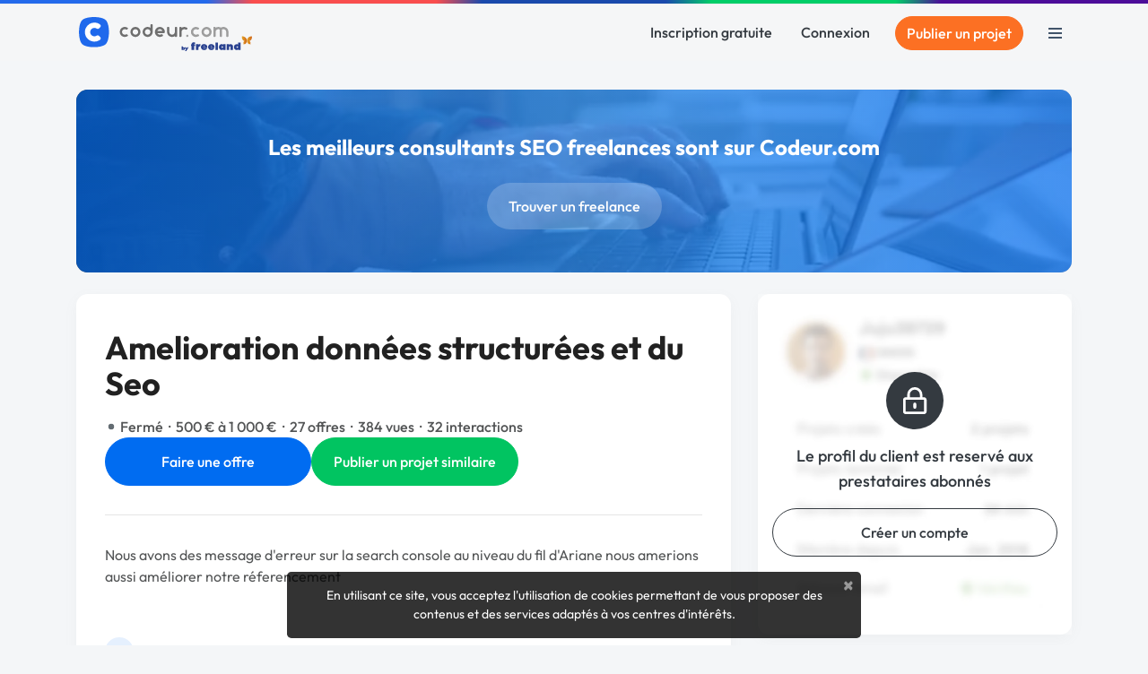

--- FILE ---
content_type: text/html; charset=utf-8
request_url: https://www.codeur.com/projects/325491-amelioration-donnees-structurees-et-du-seo
body_size: 20563
content:


<!DOCTYPE html>
<html class="scroll-smooth" lang="fr">
  <head>
  <meta charset="utf-8">
  <link rel="preload" href="/vite/assets/tailwind-4745c7df.css" as="style" type="text/css">
  <link rel="preload" href="/vite/assets/bootstrap-db4973ee.css" as="style" type="text/css">
  <link rel="preload" href="/vite/assets/application-2b924f3c.css" as="style" type="text/css">
  <link rel="modulepreload" href="/vite/assets/application-6a421064.js" as="script" type="module">

  <title>Amelioration données structurées et du Seo</title>
<meta name="description" content="Nous avons des message d&#39;erreur sur la search console au niveau du fil d&#39;Ariane nous amerions aussi améliorer notre réferencement">
<meta name="robots" content="noindex">
<meta property="og:title" content="Amelioration données structurées et du Seo">
<meta property="og:description" content="Nous avons des message d&#39;erreur sur la search console au niveau du fil d&#39;Ariane nous amerions aussi améliorer notre réferencement">
<meta property="og:type" content="article">
<meta property="og:url" content="https://www.codeur.com/projects/325491-amelioration-donnees-structurees-et-du-seo">
<meta property="og:image" content="https://www.codeur.com/assets/og-codeur-project-2fca6c0e881d837fdb745b653972341d745385f06aa450b2d4e5a6dfbca2912b.jpg">
<meta property="og:image:width" content="1200">
<meta property="og:image:height" content="675">
<meta property="og:image:type" content="image/jpeg">
<meta property="og:image:alt" content="Déposez un projet gratuitement sur Codeur.com">
<meta name="twitter:card" content="summary_large_image">
<meta name="twitter:site" content="@codeur">
<meta name="twitter:title" content="Amelioration données structurées et du Seo">
<meta name="twitter:description" content="Nous avons des message d&#39;erreur sur la search console au niveau du fil d&#39;Ariane nous amerions aussi améliorer notre réferencement">

    <script type="application/ld+json">{"@context":"https://schema.org","@type":"BreadcrumbList","itemListElement":[{"@type":"ListItem","position":1,"name":"Référencement, liens","item":"https://www.codeur.com/audit-backlinks"},{"@type":"ListItem","position":2,"name":"Amelioration données structurées et du Seo"}]}</script>

  <meta name="robots" content="max-image-preview:large">
  <meta name="action-cable-url" content="wss://www.codeur.com/cable" />
  <meta name="viewport" content="width=device-width, initial-scale=1.0, interactive-widget=resizes-content">
  <meta name="turbo-prefetch" content="false">
  <link rel="icon" type="image/png" href="/assets/touch-icon-192-1b72433b6cc72a0a19feea47a751e2faa62eae12f1b6ae0e6852e5e905a62fa4.png" sizes="192x192" />
  <link rel="apple-touch-icon" type="image/png" href="/assets/apple-touch-icon-180-88b3b544043af9ef9b3b58c0c00d50d52e8fcf794134052c08062902613f3035.png" sizes="180x180" />
  <link rel="apple-touch-icon" type="image/png" href="/assets/apple-touch-icon-152-8aad47e30ecbaf8cdfe59927c3f5ff92b43629876c80addead76b184eb319b43.png" sizes="152x152" />
  <link rel="apple-touch-icon" type="image/png" href="/assets/apple-touch-icon-120-b39cfdd5ec361d87f89c86b0bb088295f1c2745b90cbe8f36dee2ce3cf4714b4.png" sizes="120x120" />
  <link rel="apple-touch-icon" type="image/png" href="/assets/apple-touch-icon-76-b64bbd0900b746cb5bd2f0926591a043a9cb53b1165db68a872059ec7bfa64e3.png" sizes="76x76" />
  <link rel="apple-touch-icon" type="image/png" href="/assets/apple-touch-icon-fe27ad6634ee419d2d949b483485a1981962c4abd953f93ee976eb468fbf33ef.png" />
  <link rel="shortcut icon" type="image/png" href="/assets/favicon-8b979238098de4daaf9f9e999c28a26189d50a6c9e9265eddf7468c574a932ea.png" />

  <link rel="preload" href="/assets/Outfit-Regular-789a7ad1321de707b96e6220e638a2780d85a76c03a305c361b7f8899141bdbb.ttf" as="font" type="font/ttf" crossorigin="anonymous">
<link rel="preload" href="/assets/Outfit-Medium-36890643194b258fe26ce4cbfc5d5d2787ed48ca506a5ec49bfbce181d582a63.ttf" as="font" type="font/ttf" crossorigin="anonymous">
<link rel="preload" href="/assets/Outfit-Bold-fd43cfe0a3a8243ce1b9170bfed80ec35263ef986a5a2fe18d336c56e45802e8.ttf" as="font" type="font/ttf" crossorigin="anonymous">

<style>
  @font-face {
    font-family: "Outfit";
    src: local("Outfit-Regular"), url(https://www.codeur.com/assets/Outfit-Regular-789a7ad1321de707b96e6220e638a2780d85a76c03a305c361b7f8899141bdbb.ttf);
    font-weight: normal;
    font-style: normal;
    font-display: swap;
  }

  @font-face {
    font-family: "Outfit";
    src: local("Outfit-Medium"), url(https://www.codeur.com/assets/Outfit-Medium-36890643194b258fe26ce4cbfc5d5d2787ed48ca506a5ec49bfbce181d582a63.ttf);
    font-weight: 500;
    font-style: normal;
    font-display: swap;
  }

  @font-face {
    font-family: "Outfit";
    src: local("Outfit-Bold"), url(https://www.codeur.com/assets/Outfit-Bold-fd43cfe0a3a8243ce1b9170bfed80ec35263ef986a5a2fe18d336c56e45802e8.ttf);
    font-weight: 700;
    font-style: normal;
    font-display: swap;
  }

  * {
    -webkit-font-smoothing: antialiased;
    -moz-osx-font-smoothing: grayscale;
  }
</style>



  
  <style type="text/css" data-turbo-track="dynamically">/*<![CDATA[*/.tw-from-\[\#E7F0FF\],.tw-to-white{--tw-gradient-from-position: ;--tw-gradient-via-position: ;--tw-gradient-to-position: }[mwn2ki] .tw-relative{position:relative}[mwn2ki] .tw-z-10{z-index:10}[mwn2ki] .tw-mb-10{margin-bottom:2.5rem}[mwn2ki] .tw-mb-12{margin-bottom:3rem}[mwn2ki] .tw-mb-2{margin-bottom:.5rem}[mwn2ki] .tw-mb-4{margin-bottom:1rem}[mwn2ki] .tw-mt-10{margin-top:2.5rem}[mwn2ki] .tw-mt-4{margin-top:1rem}[mwn2ki] .tw-flex{display:flex}[mwn2ki] .tw-hidden{display:none}[mwn2ki] .tw-h-auto{height:auto}[mwn2ki] .tw-w-1\/2{width:50%}[mwn2ki] .tw-w-5\/6{width:83.333333%}[mwn2ki] .tw-w-64{width:16rem}[mwn2ki] .tw-w-full{width:100%}[mwn2ki] .tw-flex-1{flex:1 1 0%}[mwn2ki] .tw-flex-shrink-0{flex-shrink:0}[mwn2ki] .tw-cursor-pointer{cursor:pointer}[mwn2ki] .tw-flex-col{flex-direction:column}[mwn2ki] .tw-flex-wrap{flex-wrap:wrap}[mwn2ki] .tw-items-center{align-items:center}[mwn2ki] .tw-justify-center{justify-content:center}[mwn2ki] .tw-gap-6{gap:1.5rem}[mwn2ki] .tw-rounded-full{border-radius:9999px}[mwn2ki] .tw-rounded-lg{border-radius:.8rem}[mwn2ki] .tw-border-b{border-bottom-width:1px}[mwn2ki] .tw-border-l{border-left-width:1px}[mwn2ki] .tw-border-\[\#234568\]\/10{border-color:rgba(35,69,104,.1)}[mwn2ki] .tw-bg-primary{--tw-bg-opacity:1;background-color:rgb(0 108 241/var(--tw-bg-opacity,1))}[mwn2ki] .tw-bg-warning{--tw-bg-opacity:1;background-color:rgb(252 112 35/var(--tw-bg-opacity,1))}[mwn2ki] .tw-bg-gradient-to-b{background-image:linear-gradient(to bottom,var(--tw-gradient-stops))}[mwn2ki] .tw-from-\[\#E7F0FF\]{--tw-gradient-from:#e7f0ff var(--tw-gradient-from-position);--tw-gradient-to:rgba(231,240,255,0) var(--tw-gradient-to-position);--tw-gradient-stops:var(--tw-gradient-from),var(--tw-gradient-to)}[mwn2ki] .tw-from-20\%{--tw-gradient-from-position:20%}[mwn2ki] .tw-to-white{--tw-gradient-to:#fff var(--tw-gradient-to-position)}[mwn2ki] .tw-px-4{padding-left:1rem;padding-right:1rem}[mwn2ki] .tw-py-0{padding-bottom:0;padding-top:0}[mwn2ki] .tw-py-3{padding-bottom:.75rem;padding-top:.75rem}[mwn2ki] .tw-pb-20{padding-bottom:5rem}[mwn2ki] .tw-pt-12{padding-top:3rem}[mwn2ki] .tw-text-center{text-align:center}[mwn2ki] .tw-text-base{font-size:1rem;line-height:1.5rem}[mwn2ki] .tw-text-lg{font-size:1.125rem;line-height:1.75rem}[mwn2ki] .tw-text-sm{font-size:.875rem;line-height:1.25rem}[mwn2ki] .tw-font-medium{font-weight:500}[mwn2ki] .tw-text-\[\#234568\]{--tw-text-opacity:1;color:rgb(35 69 104/var(--tw-text-opacity,1))}[mwn2ki] .tw-text-\[\#234568\]\/70{color:rgba(35,69,104,.7)}[mwn2ki] .tw-text-dark{--tw-text-opacity:1;color:rgb(52 58 64/var(--tw-text-opacity,1))}[mwn2ki] .tw-text-white{--tw-text-opacity:1;color:rgb(255 255 255/var(--tw-text-opacity,1))}[mwn2ki] .tw-placeholder-gray-500::-moz-placeholder{--tw-placeholder-opacity:1;color:rgb(173 181 189/var(--tw-placeholder-opacity,1))}[mwn2ki] .tw-placeholder-gray-500::placeholder{--tw-placeholder-opacity:1;color:rgb(173 181 189/var(--tw-placeholder-opacity,1))}[mwn2ki] .tw-duration-300{transition-duration:.3s}[mwn2ki] .hover\:tw-bg-\[\#E57103\]:hover{--tw-bg-opacity:1;background-color:rgb(229 113 3/var(--tw-bg-opacity,1))}[mwn2ki] .hover\:tw-bg-primary-dark:hover{--tw-bg-opacity:1;background-color:rgb(23 71 161/var(--tw-bg-opacity,1))}[mwn2ki] .hover\:tw-underline:hover{text-decoration-line:underline}[mwn2ki] .hover\:tw-no-underline:hover{text-decoration-line:none}@media (min-width:576px){[mwn2ki] .sm\:tw-w-full{width:100%}}@media (min-width:768px){[mwn2ki] .md\:tw-w-auto{width:auto}[mwn2ki] .md\:tw-flex-row{flex-direction:row}[mwn2ki] .md\:tw-items-start{align-items:flex-start}[mwn2ki] .md\:tw-justify-start{justify-content:flex-start}[mwn2ki] :is(.md\:tw-space-x-16>:not([hidden])~:not([hidden])){--tw-space-x-reverse:0;margin-left:calc(4rem*(1 - var(--tw-space-x-reverse)));margin-right:calc(4rem*var(--tw-space-x-reverse))}}@media (min-width:1200px){[mwn2ki] .xl\:tw-block{display:block}}/*]]>*/</style>
  
  <link rel="stylesheet" href="/vite/assets/tailwind-4745c7df.css" data-turbo-track="reload" media="all" />
<link rel="stylesheet" href="/vite/assets/bootstrap-db4973ee.css" data-turbo-track="reload" media="all" />
<link rel="stylesheet" href="/vite/assets/application-2b924f3c.css" data-turbo-track="reload" media="all" />
  
  <script>
  window.faIcon = function(type, icon, opts = {}) {
    opts.class = "svg-inline--fa fa-w-16 " + opts.class;
    return `<svg ${Object.keys(opts).map(k => `${k}="${opts[k]}"`).join(' ')}><use xlink:href="/assets/fontawesome/sprites-16ccb7c76f4d90dee157572ede8ba58c15e0be6231d938d7f0a0567fd4026679.svg#${type}-fa-${icon}"></use></svg>`;
  };

  class FaIcon extends HTMLElement {
    static get observedAttributes() {
      return ['type', 'icon', 'class', 'style'];
    }

    constructor() {
      super();
      this.attachShadow({ mode: 'open' });
    }

    connectedCallback() {
      this.render();
    }

    attributeChangedCallback() {
      this.render();
    }

    render() {
      if (this.parentElement) {
        this.outerHTML = faIcon(
          this.getAttribute('type') || 'far',
          this.getAttribute('icon'),
          { class: this.getAttribute('class') || '' }
        );
      }
    }
  }

  customElements.define('fa-icon', FaIcon);
</script>


  <script src="/vite/assets/application-6a421064.js" crossorigin="anonymous" type="module" data-turbo-track="reload" defer="defer"></script><link rel="modulepreload" href="/vite/assets/jquery-ea57c85b.js" as="script" crossorigin="anonymous" data-turbo-track="reload" defer="defer">
<link rel="modulepreload" href="/vite/assets/index-c9e6996b.js" as="script" crossorigin="anonymous" data-turbo-track="reload" defer="defer">
<link rel="modulepreload" href="/vite/assets/index-b2599968.js" as="script" crossorigin="anonymous" data-turbo-track="reload" defer="defer">
<link rel="modulepreload" href="/vite/assets/modal-90aae83b.js" as="script" crossorigin="anonymous" data-turbo-track="reload" defer="defer">
<link rel="modulepreload" href="/vite/assets/util-d652eb0d.js" as="script" crossorigin="anonymous" data-turbo-track="reload" defer="defer">
  
  

  <meta name="csrf-param" content="authenticity_token" />
<meta name="csrf-token" content="wzqtavgUAa4k7Px9W3BQT2q4_AaCifmH1-PPMY0gBE7swzLYi9JREmUEFfsGBeZsLmw4AiQQIwrZPuMk_8oH9Q" />
  <meta name="msvalidate.01" content="1B8E5977D00B296BFFA05C3D51E38524">
  <meta name="google-site-verification" content="CxsZBvV1-mWK6jeSXJN1B4ZnHgNd6SSz5gGnEb2mrPM">

  
  
<script type="text/javascript">
  var _paq = window._paq = window._paq || [];
  /* tracker methods like "setCustomDimension" should be called before "trackPageView" */
  _paq.push(['setCustomUrl', 'https://www.codeur.com/projects/325491-amelioration-donnees-structurees-et-du-seo']);
  _paq.push(['trackPageView']);
  _paq.push(['enableLinkTracking']);
  (function() {
    var u="//stats.codeur.com/";
    _paq.push(['setTrackerUrl', u+'matomo.php']);
    _paq.push(['setSiteId', '1']);
    var d=document, g=d.createElement('script'), s=d.getElementsByTagName('script')[0];
    g.async=true; g.src=u+'matomo.js'; s.parentNode.insertBefore(g,s);
  })();
  var previousPageUrl = null;
  addEventListener('turbo:load', function() {
    if (_paq && previousPageUrl) {
      var anonymizedUrl = 'https://www.codeur.com/projects/325491-amelioration-donnees-structurees-et-du-seo';
      _paq.push(['setReferrerUrl', previousPageUrl]);
      _paq.push(['setCustomUrl', anonymizedUrl]);
      _paq.push(['setDocumentTitle', document.title]);
      _paq.push(['trackPageView']);
    }
    previousPageUrl = anonymizedUrl;
  });
  var _mtm = window._mtm = window._mtm || [];
  var d=document, g=d.createElement('script'), s=d.getElementsByTagName('script')[0];
  g.async=true; g.src='https://stats.codeur.com/js/container_7yCrtWsl.js'; s.parentNode.insertBefore(g,s);
  addEventListener('turbo:load', function() {
    if (_mtm) {
      _mtm.push({'mtm.startTime': (new Date().getTime()), 'event': 'mtm.Start'});
    }
  });
</script>

  <!--
  - if Rails.env.production? || Rails.env.staging?
    lazy loaded : load when JS Error occurs
    script src='https://js.sentry-cdn.com/2bba05c3b88d48429ee9defcf8d19822.min.js' crossorigin="anonymous" defer="defer" async="async"
  -->
</head>

  <body id="codeur" class="sidebar-closed public webp">
    <div class="overlay"></div>
    
    
    


    <div class="notifications">
  <turbo-frame id="notifications" target="_top"></turbo-frame></div>


          <div class="topline z-10"></div>


<nav id="navbar" class="navbar navbar-main  navbar-transparent-dark  transition-all duration-300 [&.navbar-transparent_.navbar-link>.logo-color]:hidden [&.sticky_.navbar-link>.logo-light]:hidden [&.navbar-transparent]:-mb-16 text-dark" data-controller="guest-navbar" data-action="scroll@window->guest-navbar#onScroll:passive" data-guest-navbar-sticky-anchor-value="" data-guest-navbar-transparent-value="false" data-guest-navbar-theme-value="">
  <div class="container flex justify-between items-center">
    <a title="Freelance : Codeur.com" class="navbar-link inline-block relative pl-0 flex items-center" href="/">
        <!DOCTYPE svg PUBLIC "-//W3C//DTD SVG 1.1//EN" "http://www.w3.org/Graphics/SVG/1.1/DTD/svg11.dtd">
<svg xmlns="http://www.w3.org/2000/svg" xmlns:xlink="http://www.w3.org/1999/xlink" xmlns:serif="http://www.serif.com/" width="195" height="39" viewBox="0 0 391 79" version="1.1" xml:space="preserve" style="fill-rule:evenodd;clip-rule:evenodd;stroke-linejoin:round;stroke-miterlimit:2;" role="img" aria-labelledby="agu30klgxuq42hp1tce97jrat2pswv3x" class="ml-0.5 logo-default block"><title id="agu30klgxuq42hp1tce97jrat2pswv3x">plateforme freelance Codeur.com</title>
    <g transform="matrix(-0.527416,0,0,0.512493,110.07,-28.1457)">
        <path d="M195.55,177.441C212.631,158.238 212.579,92.337 195.563,73.287C178.548,54.237 109.913,54.058 92.831,73.262C75.75,92.465 75.834,158.359 92.85,177.409C109.865,196.459 178.468,196.645 195.55,177.441Z" style="fill:rgb(31,105,236);"></path>
    </g>
    <g transform="matrix(0.494501,0,0,0.494501,0.194251,2.04229)">
        <path d="M70.68,25.409C79.416,25.476 88.12,28.203 95.288,33.207C99.703,36.067 101.052,41.725 97.032,46.061C96.31,46.792 95.585,47.521 94.86,48.25C93.39,49.725 91.249,51.861 91.249,51.861C88.265,54.552 84.15,54.822 80.619,52.509C71.62,46.614 59.068,49.726 53.466,59.786C47.684,70.171 53.296,83.012 63.729,86.908C69.44,89.041 75.873,88.354 81.214,84.837C82.669,83.878 87.514,82.214 91.223,85.88C92.977,87.615 94.749,89.371 96.359,90.976C98.298,92.91 99.146,94.521 99.33,96.718C99.696,101.096 97.196,103.965 91.385,106.957C75.826,115.502 56.328,114.127 41.633,101.371C26.839,88.788 22.494,66.043 32.005,48.618C39.748,34.43 53.939,25.617 69.617,25.417C69.971,25.411 70.326,25.409 70.68,25.409Z" style="fill:white;"></path>
    </g>
    <g transform="matrix(1,0,0,1,0,2)">
        <path d="M270.959,40.473C271.319,40.834 271.5,41.336 271.451,41.844C271.401,42.352 271.128,42.812 270.704,43.096C268.888,44.326 266.697,45.048 264.339,45.048C258.087,45.048 253.011,39.972 253.011,33.72C253.011,27.468 258.087,22.392 264.339,22.392C266.7,22.392 268.892,23.116 270.708,24.354C271.13,24.638 271.402,25.096 271.451,25.602C271.5,26.108 271.32,26.609 270.96,26.968C270.561,27.373 270.125,27.809 269.743,28.19C269.184,28.75 268.313,28.851 267.64,28.434C266.683,27.833 265.551,27.485 264.339,27.485C260.899,27.485 258.105,30.28 258.105,33.719C258.105,37.159 260.899,39.952 264.339,39.952C265.549,39.952 266.68,39.608 267.636,39.009C268.309,38.594 269.178,38.696 269.736,39.254C270.12,39.636 270.556,40.071 270.959,40.473ZM288.342,22.392C294.595,22.392 299.671,27.468 299.671,33.72C299.671,39.972 294.595,45.048 288.342,45.048C282.09,45.048 277.014,39.972 277.014,33.72C277.014,27.468 282.09,22.392 288.342,22.392ZM244.792,39.951C246.198,39.951 247.339,41.092 247.339,42.498C247.339,43.903 246.198,45.045 244.792,45.045C243.386,45.045 242.245,43.903 242.245,42.498C242.245,41.092 243.386,39.951 244.792,39.951ZM320.673,23.933C322.349,22.953 324.299,22.391 326.38,22.391C332.569,22.391 337.604,27.365 337.704,33.53L337.708,33.53L337.708,43.327C337.708,44.274 336.941,45.041 335.996,45.041L334.324,45.041C333.379,45.041 332.612,44.274 332.612,43.327L332.612,33.714C332.612,30.274 329.82,27.482 326.38,27.482C325.221,27.482 324.136,27.8 323.205,28.351L323.205,43.327C323.205,44.274 322.439,45.041 321.493,45.041L319.822,45.041C318.876,45.041 318.11,44.274 318.11,43.327L318.11,28.334C317.186,27.793 316.112,27.482 314.965,27.482C311.526,27.482 308.733,30.274 308.733,33.714L308.733,33.716L308.73,33.716L308.73,43.327C308.73,44.274 307.963,45.041 307.018,45.041L305.347,45.041C304.401,45.041 303.634,44.274 303.634,43.327L303.634,24.052C303.634,23.611 303.809,23.189 304.121,22.876C304.432,22.566 304.855,22.391 305.296,22.391L307.069,22.391C307.509,22.391 307.932,22.566 308.243,22.876C308.555,23.189 308.73,23.611 308.73,24.052L308.73,24.262C310.519,23.079 312.662,22.391 314.965,22.391C317.046,22.391 318.996,22.953 320.673,23.933ZM288.342,27.485C291.783,27.485 294.576,30.28 294.576,33.719C294.576,37.159 291.783,39.952 288.342,39.952C284.902,39.952 282.109,37.159 282.109,33.719C282.109,30.28 284.902,27.485 288.342,27.485Z" style="fill:rgb(157,157,157);"></path>
    </g>
    <g transform="matrix(1,0,0,1,0,2)">
        <path d="M216.691,33.872L216.691,24.129C216.691,23.673 216.872,23.234 217.195,22.911C217.519,22.588 217.957,22.406 218.414,22.406L220.065,22.406C220.522,22.406 220.96,22.588 221.283,22.911C221.606,23.234 221.788,23.673 221.788,24.129L221.788,43.328C221.788,44.28 221.016,45.051 220.065,45.051L218.414,45.051C217.462,45.051 216.691,44.28 216.691,43.328L216.691,43.182C214.903,44.363 212.761,45.051 210.459,45.051C204.209,45.051 199.134,39.978 199.131,33.727L199.131,24.129C199.131,23.673 199.312,23.234 199.636,22.911C199.958,22.588 200.397,22.406 200.854,22.406L202.505,22.406C202.961,22.406 203.4,22.588 203.723,22.911C204.046,23.234 204.228,23.673 204.228,24.129L204.228,33.727L204.226,33.727C204.229,37.165 207.021,39.955 210.459,39.955C213.849,39.955 216.61,37.243 216.691,33.872ZM110.263,40.473C110.624,40.834 110.804,41.336 110.755,41.844C110.706,42.352 110.432,42.812 110.009,43.096C108.192,44.326 106.001,45.048 103.643,45.048C97.391,45.048 92.315,39.972 92.315,33.72C92.315,27.468 97.391,22.392 103.643,22.392C106.004,22.392 108.197,23.116 110.012,24.354C110.434,24.638 110.707,25.096 110.756,25.602C110.804,26.108 110.624,26.609 110.264,26.968C109.866,27.373 109.43,27.809 109.048,28.19C108.488,28.75 107.618,28.851 106.945,28.434C105.988,27.833 104.856,27.485 103.643,27.485C100.203,27.485 97.41,30.28 97.41,33.719C97.41,37.159 100.203,39.952 103.643,39.952C104.854,39.952 105.984,39.608 106.941,39.009C107.613,38.594 108.482,38.696 109.041,39.254C109.425,39.636 109.861,40.071 110.263,40.473ZM226.733,24.115C226.733,23.165 227.504,22.392 228.456,22.392L230.106,22.392C231.058,22.392 231.829,23.165 231.829,24.115L231.829,24.261C233.618,23.081 235.76,22.392 238.061,22.392C240.45,22.392 242.666,23.133 244.495,24.398C244.917,24.687 245.189,25.148 245.236,25.658C245.284,26.166 245.102,26.67 244.739,27.031C244.35,27.427 243.924,27.852 243.55,28.228C242.978,28.797 242.091,28.896 241.412,28.466C240.444,27.844 239.294,27.485 238.061,27.485C234.672,27.485 231.91,30.196 231.829,33.566L231.829,33.871C231.869,35.531 231.829,39.952 231.829,39.952L231.829,43.325C231.829,44.278 231.058,45.048 230.106,45.048L228.456,45.048C227.504,45.048 226.733,44.278 226.733,43.325L226.733,24.115ZM194.181,34.547C194.181,35.002 193.999,35.442 193.676,35.763C193.353,36.087 192.915,36.27 192.458,36.27L177.172,36.27C178.145,38.443 180.325,39.952 182.855,39.952C184.063,39.952 185.191,39.608 186.147,39.012C186.826,38.595 187.702,38.698 188.266,39.262C188.643,39.636 189.07,40.062 189.464,40.456C189.829,40.821 190.011,41.329 189.961,41.842C189.911,42.356 189.634,42.819 189.205,43.106C187.392,44.332 185.207,45.048 182.855,45.048C176.603,45.048 171.527,39.972 171.527,33.72C171.527,27.468 176.603,22.392 182.855,22.392C188.231,22.392 192.737,26.145 193.887,31.173C194.072,31.942 194.171,32.742 194.181,33.562L194.181,34.547ZM127.647,22.392C133.899,22.392 138.975,27.468 138.975,33.72C138.975,39.972 133.899,45.048 127.647,45.048C121.394,45.048 116.318,39.972 116.318,33.72C116.318,27.468 121.394,22.392 127.647,22.392ZM166.579,33.722C166.578,39.974 161.502,45.048 155.25,45.048C148.998,45.048 143.922,39.972 143.922,33.72C143.922,27.468 148.998,22.392 155.25,22.392C157.551,22.392 159.694,23.081 161.482,24.261L161.482,17.867C161.482,16.916 162.253,16.144 163.205,16.144L164.856,16.144C165.807,16.144 166.579,16.916 166.579,17.867L166.579,33.722ZM127.647,27.485C131.087,27.485 133.88,30.28 133.88,33.719C133.88,37.159 131.087,39.952 127.647,39.952C124.206,39.952 121.413,37.159 121.413,33.719C121.413,30.28 124.206,27.485 127.647,27.485ZM161.482,33.566C161.401,30.196 158.639,27.485 155.25,27.485C151.81,27.485 149.017,30.28 149.017,33.719C149.017,37.159 151.81,39.952 155.25,39.952C158.69,39.952 161.482,37.161 161.484,33.722L161.482,33.722L161.482,33.566ZM188.54,31.173C187.571,29 185.388,27.485 182.855,27.485C180.322,27.485 178.14,29 177.171,31.173L188.54,31.173Z" style="fill:rgb(111,111,111);"></path>
    </g>
    <g transform="matrix(1,0,0,1,0,2)">
        <path d="M241.739,73.329L239.888,76.435L239.542,76.944L242.638,76.944L247.341,69.037L247.636,68.529L244.53,68.529L243.236,70.833L241.903,68.529L238.732,68.529L239.076,69.043L241.739,73.329ZM306.124,69.345L297.309,69.345C297.593,70.956 299.773,71.146 300.721,70.008L305.982,70.008C304.892,73.326 302.285,74.701 298.873,74.701C294.749,74.701 291.811,71.999 291.811,67.876C291.811,63.563 295.034,61.145 299.062,61.145C302.664,61.193 306.266,63.42 306.266,67.876C306.266,68.397 306.219,68.871 306.124,69.345ZM289.915,69.345L281.099,69.345C281.384,70.956 283.564,71.146 284.512,70.008L289.773,70.008C288.683,73.326 286.076,74.701 282.663,74.701C278.54,74.701 275.602,71.999 275.602,67.876C275.602,63.563 278.824,61.145 282.853,61.145C286.455,61.193 290.057,63.42 290.057,67.876C290.057,68.397 290.01,68.871 289.915,69.345ZM365.179,74.369L359.87,74.369L359.728,73.136C358.828,74.227 357.548,74.606 356.268,74.606C352.24,74.653 350.202,71.525 350.202,68.113C350.154,64.321 352.524,61.335 356.458,61.335C357.453,61.335 358.733,61.572 359.491,62.236L359.491,57.78L365.179,57.78L365.179,74.369ZM331.338,74.369L325.935,74.369L325.793,73.136C324.893,74.227 323.613,74.606 322.381,74.606C314.181,74.701 314.181,61.193 322.381,61.288C323.613,61.288 324.94,61.667 325.793,62.757L325.935,61.525L331.338,61.525L331.338,74.369ZM234.881,74.17C235.282,74.408 235.758,74.529 236.31,74.529C236.765,74.529 237.189,74.448 237.583,74.287C237.977,74.127 238.319,73.907 238.61,73.63C238.904,73.351 239.132,73.022 239.296,72.645C239.459,72.267 239.542,71.864 239.542,71.433C239.542,71.011 239.461,70.613 239.302,70.239C239.143,69.865 238.922,69.541 238.642,69.265C238.362,68.991 238.024,68.772 237.627,68.61C237.235,68.45 236.803,68.368 236.332,68.368C235.787,68.368 235.303,68.486 234.881,68.719L234.881,66.554L232.184,66.554L232.184,74.368L234.881,74.368L234.881,74.17ZM314.087,57.78L308.352,57.78L308.352,74.416L314.087,74.416L314.087,57.78ZM339.348,61.525L339.348,62.852C340.249,61.714 341.576,61.288 342.808,61.335C346.647,61.43 347.974,63.989 347.974,67.449L347.974,74.416L342.287,74.416L342.287,67.449C342.287,66.549 341.718,66.075 340.96,66.075C340.249,66.075 339.538,66.549 339.538,67.449L339.538,74.369L333.85,74.369L333.85,61.525L339.348,61.525ZM270.104,74.369L264.416,74.369L264.416,61.525L269.677,61.525L269.914,62.662C270.72,61.098 272.853,61.003 274.322,61.43L274.18,66.549C272,65.885 270.104,66.88 270.104,69.345L270.104,74.369ZM254.416,61.714C254.416,57.401 258.302,56.359 262.473,57.591L262.283,60.861C261.288,60.482 260.198,60.814 260.198,61.714L262.331,61.714L262.331,65.553L260.103,65.553L260.103,74.369L254.416,74.369L254.416,65.553L252.994,65.553L252.994,61.714L254.416,61.714ZM236.756,71.464C236.756,71.565 236.732,71.663 236.685,71.756C236.633,71.86 236.563,71.953 236.477,72.033C236.393,72.111 236.292,72.172 236.178,72.217C236.059,72.263 235.931,72.285 235.796,72.285C235.661,72.285 235.533,72.261 235.412,72.213C235.289,72.164 235.181,72.1 235.09,72.02C235.006,71.947 234.94,71.861 234.893,71.762C234.847,71.666 234.825,71.563 234.825,71.454C234.825,71.345 234.849,71.241 234.897,71.144C234.949,71.037 235.018,70.944 235.103,70.865C235.188,70.786 235.288,70.725 235.403,70.68C235.522,70.635 235.649,70.612 235.785,70.612C235.925,70.612 236.054,70.635 236.172,70.683C236.291,70.732 236.396,70.796 236.487,70.878C236.572,70.955 236.639,71.045 236.686,71.148C236.733,71.247 236.756,71.353 236.756,71.464ZM355.937,67.876C355.937,69.155 356.825,69.807 357.714,69.825C358.603,69.842 359.491,69.226 359.491,67.97C359.491,65.506 355.937,65.506 355.937,67.876ZM325.604,67.97C325.604,66.714 324.715,66.098 323.826,66.104C322.938,66.11 322.049,66.738 322.049,67.97C322.049,70.435 325.604,70.435 325.604,67.97ZM300.816,66.833C300.65,65.956 299.856,65.53 299.062,65.535C298.268,65.541 297.474,65.98 297.309,66.833L300.816,66.833ZM284.607,66.833C284.441,65.956 283.647,65.53 282.853,65.535C282.059,65.541 281.265,65.98 281.099,66.833L284.607,66.833Z" style="fill:rgb(42,66,144);fill-rule:nonzero;"></path>
    </g>
    <g transform="matrix(0.473953,0,0,0.473953,252.994,45.467)">
        <path d="M290.2,0C293.5,15.2 282,22.9 277.8,22.9C278.9,22.9 284,26.4 284,31.6C284,33.5 283.3,34 283.3,35C283.3,36 283.7,37.1 284.7,38.3L284.1,38.9C282.3,37.2 280.7,37.3 279.2,37.6C277.5,37.9 267.3,36.1 267.3,21C267.4,3.8 284.2,0 290.2,0Z" style="fill:url(#_Linear1);fill-rule:nonzero;"></path>
    </g>
    <g transform="matrix(0.473953,0,0,0.473953,252.994,45.467)">
        <path d="M243.6,0C240.3,15.2 251.8,22.9 256,22.9C254.9,22.9 249.8,26.4 249.8,31.6C249.8,33.5 250.5,34 250.5,35C250.5,36 250.1,37.1 249.1,38.3L249.7,38.9C251.5,37.2 253.1,37.3 254.6,37.6C256.3,37.9 266.5,36.1 266.5,21C266.4,3.8 249.6,0 243.6,0Z" style="fill:url(#_Linear2);fill-rule:nonzero;"></path>
    </g>
    <defs>
        <linearGradient id="_Linear1" x1="0" y1="0" x2="1" y2="0" gradientUnits="userSpaceOnUse" gradientTransform="matrix(23.4155,0,0,23.4155,267.407,19.4321)"><stop offset="0" style="stop-color:rgb(227,165,40);stop-opacity:1"></stop><stop offset="1" style="stop-color:rgb(208,101,25);stop-opacity:1"></stop></linearGradient>
        <linearGradient id="_Linear2" x1="0" y1="0" x2="1" y2="0" gradientUnits="userSpaceOnUse" gradientTransform="matrix(23.4152,0,0,23.4152,243.002,19.4321)"><stop offset="0" style="stop-color:rgb(227,165,40);stop-opacity:1"></stop><stop offset="1" style="stop-color:rgb(208,101,25);stop-opacity:1"></stop></linearGradient>
    </defs>
</svg>
      <svg xmlns="http://www.w3.org/2000/svg" width="40" height="40" viewBox="0 0 250 250" fill="none" role="img" aria-labelledby="aoaggedvznx2zpet2v6wlbqlgh0zoxit" class="logo-sticky hidden"><title id="aoaggedvznx2zpet2v6wlbqlgh0zoxit">freelance</title>
<path fill-rule="evenodd" clip-rule="evenodd" d="M41.5803 207.598C13.8782 177.336 13.9625 73.4814 41.5592 43.4601C69.1543 13.4388 180.467 13.1567 208.171 43.4207C235.873 73.6831 235.737 177.527 208.14 207.548C180.545 237.569 69.284 237.862 41.5803 207.598Z" fill="#1F69EC"></path>
<path d="M116.569 156.151C126.286 159.78 137.208 158.595 146.23 152.655L146.231 152.654C146.831 152.259 148.628 151.462 150.819 151.37C152.884 151.284 155.149 151.819 157.17 153.817C159.836 156.454 162.526 159.12 164.969 161.555C167.505 164.084 168.3 165.818 168.495 168.153C168.704 170.657 168.125 172.538 166.709 174.315C165.174 176.242 162.523 178.203 158.254 180.401L158.214 180.422L158.174 180.444C135.738 192.765 107.644 190.801 86.4041 172.364L86.3911 172.353L86.378 172.342C65.1157 154.257 58.8353 121.441 72.5229 96.3641L72.523 96.3639C83.7353 75.8189 104.215 63.1512 126.761 62.8636L126.768 62.8635L126.775 62.8634C127.284 62.8548 127.799 62.8518 128.321 62.8517C140.922 62.951 153.477 66.8899 163.798 74.0944L163.846 74.1283L163.896 74.1604C166.53 75.8667 168.105 78.3081 168.52 80.7878C168.922 83.194 168.283 85.9264 165.934 88.4799C164.855 89.5721 163.771 90.6622 162.683 91.757C161.568 92.8758 160.197 94.2464 159.104 95.3384C158.558 95.8841 158.081 96.3598 157.742 96.6991L157.343 97.0973L157.264 97.176C153.947 100.123 149.437 100.485 145.319 97.7871C129.895 87.6838 108.61 93.1038 99.1742 110.048L99.1741 110.048C89.2796 127.82 98.9146 149.558 116.569 156.151ZM116.569 156.151L117.752 152.984L116.569 156.151Z" fill="white" stroke="white" stroke-width="6.83115"></path>
</svg>
</a>
    <div class="navbar-actions flex">
      <a class="leading-7 p-1 mr-6 font-medium no-underline hidden lg:inline-block text-dark" data-guest-navbar-target="signupLink" href="/users/sign_up">Inscription gratuite</a>
      <a class="leading-7 p-1 mr-6 font-medium no-underline hidden lg:inline-block text-dark" data-guest-navbar-target="loginLink" href="/users/sign_in">Connexion</a>
      <a class="btn btn-warning leading-7 px-3 py-1 mr-4 hidden font-medium lg:inline-block" data-controller="launch-fast" href="/fonctionnement-codeur">
        Publier un projet
</a>      <div class="user-dropdown relative" data-controller="dropdown" data-dropdown-opened-class="dropdown--opened" data-action="click->dropdown#toggle">
  <div class="overflow-hidden rounded-pill cursor-pointer flex items-center p-1 h-full justify-center ">
    <div class="hamburger relative h-[10px] flex justify-center -mt-[1.5px] w-[1.875rem]">
      <div class="bar bar-top w-[15px] h-[2px]"></div>
      <div class="bar bar-middle w-[15px] h-[2px]"></div>
      <div class="bar bar-bottom w-[15px] h-[2px]"></div>
    </div>

      <img width="32" height="32" class="flex lg:hidden" alt="" src="/assets/home/user-8efc1d6aa2bd5c81f5d1ac8edc0fb1ca0ac86263d2333a206a03967f9f2b6052.webp" />
  </div>

  <div class="dropdown overflow-hidden shadow-lg mt-2 w-80 bg-white rounded-lg" data-dropdown-target="dropdown" data-controller="scroll-shadow" data-action="dropdown:open->scroll-shadow#resize resize@window->scroll-shadow#resize">
    <div class="scroll-shadow--content" data-scroll-shadow-target="content">
      <div class="scroll-shadow--top-edge" data-scroll-shadow-target="topEdge"></div>
      <div class="scroll-shadow--bottom-edge" data-scroll-shadow-target="bottomEdge"></div>

        <a class="block font-medium text-dark rounded no-underline lg:hidden" href="/users/sign_in">Se connecter</a>
        <a class="block font-medium text-dark rounded no-underline lg:hidden" href="/users/sign_up">S&#39;inscrire gratuitement</a>
        <a class="block font-medium text-dark rounded no-underline lg:hidden" data-controller="launch-fast" href="/fonctionnement-codeur">Publier un projet</a>

        <div class="divider bg-light lg:hidden"></div>
        <small class="text-blue-dark/60">Plateforme</small>
        <a class="block text-inherit text-blue-dark rounded no-underline" href="/comment-ca-marche">
          <svg xmlns="http://www.w3.org/2000/svg" width="18" height="18" viewBox="0 0 18 18" fill="none" aria-hidden="true" class="w-4 h-4 mr-2">
<path d="M9.00046 10.0029C10.2449 10.0029 11.2529 8.99446 11.2529 7.75046C11.2529 6.50645 10.2449 5.49805 9.00046 5.49805C7.756 5.49805 6.74805 6.50645 6.74805 7.75046C6.74805 8.99446 7.756 10.0029 9.00046 10.0029Z" fill="#234568"></path>
<path fill-rule="evenodd" clip-rule="evenodd" d="M4.45308 14.9423C5.02138 12.9651 6.82792 11.5005 9.0009 11.5005C11.1742 11.5005 12.9793 12.9654 13.5486 14.9419C13.6413 15.2638 13.5094 15.6081 13.2253 15.7856C12.0008 16.5504 10.555 17.0005 9.0009 17.0005C7.44665 17.0005 6.00197 16.5504 4.77681 15.7857C4.49268 15.6084 4.36056 15.2642 4.45308 14.9423Z" fill="#234568"></path>
<path d="M17.25 3H15.5V1.25C15.5 0.836 15.164 0.5 14.75 0.5C14.336 0.5 14 0.836 14 1.25V3H12.25C11.836 3 11.5 3.336 11.5 3.75C11.5 4.164 11.836 4.5 12.25 4.5H14V6.25C14 6.664 14.336 7 14.75 7C15.164 7 15.5 6.664 15.5 6.25V4.5H17.25C17.664 4.5 18 4.164 18 3.75C18 3.336 17.664 3 17.25 3Z" fill="#234568"></path>
<path fill-rule="evenodd" clip-rule="evenodd" d="M1 9.00049C1 4.58238 4.58178 1.00049 9 1.00049C9.37127 1.00049 9.72585 1.03372 10.0609 1.07834C10.4715 1.13302 10.76 1.51019 10.7053 1.92078C10.6507 2.33137 10.2735 2.61989 9.8629 2.56522C9.56715 2.52583 9.28294 2.50049 9 2.50049C5.41022 2.50049 2.5 5.4108 2.5 9.00049C2.5 12.5902 5.41022 15.5005 9 15.5005C12.5898 15.5005 15.5 12.5902 15.5 9.00049C15.5 8.98669 15.4966 8.94514 15.4949 8.85941C15.487 8.44527 15.8162 8.10309 16.2304 8.09513C16.6445 8.08716 16.9867 8.41643 16.9947 8.83057C16.9955 8.87657 17 8.9235 17 9.00049C17 13.4186 13.4182 17.0005 9 17.0005C4.58178 17.0005 1 13.4186 1 9.00049Z" fill="#234568"></path>
</svg>
          Trouver des freelances
</a>        <a class="block text-inherit text-blue-dark rounded no-underline" href="/comment-ca-marche-pour-les-prestataires">
          <svg xmlns="http://www.w3.org/2000/svg" width="18" height="18" viewBox="0 0 18 18" fill="none" aria-hidden="true" class="w-4 h-4 mr-2">
<path d="M13.6401 14.481C13.1681 12.319 11.2161 10.75 9.00007 10.75C6.78407 10.75 4.83207 12.319 4.36007 14.481C4.17107 15.345 4.70807 16.23 5.58407 16.494C6.69207 16.829 7.84207 17 9.00007 17C10.1581 17 11.3081 16.83 12.4161 16.494C13.2921 16.229 13.8291 15.345 13.6401 14.481Z" fill="#234568"></path>
<path d="M9 9.50049C10.3813 9.50049 11.5 8.38174 11.5 7.00049C11.5 5.61924 10.3813 4.50049 9 4.50049C7.61875 4.50049 6.5 5.61924 6.5 7.00049C6.5 8.38174 7.61875 9.50049 9 9.50049Z" fill="#234568"></path>
<path d="M13.75 5.00049C14.716 5.00049 15.5 4.21649 15.5 3.25049C15.5 2.28449 14.716 1.50049 13.75 1.50049C12.784 1.50049 12 2.28449 12 3.25049C12 4.21649 12.784 5.00049 13.75 5.00049Z" fill="#234568"></path>
<path d="M4.25 5.00049C5.216 5.00049 6 4.21649 6 3.25049C6 2.28449 5.216 1.50049 4.25 1.50049C3.284 1.50049 2.5 2.28449 2.5 3.25049C2.5 4.21649 3.284 5.00049 4.25 5.00049Z" fill="#234568"></path>
<path d="M4.25299 6.49463C4.51693 6.49463 4.77458 6.52154 5.02333 6.57278C5.00839 6.71334 5.00073 6.85608 5.00073 7.00061C5.00073 8.14067 5.4773 9.1691 6.24216 9.89761C5.44666 10.2915 4.74089 10.8507 4.17577 11.5344C4.09112 11.5344 4.0061 11.5369 3.92149 11.534C3.02849 11.5028 2.26034 11.346 1.65478 11.1709C0.922182 10.9585 0.357095 10.1964 0.571271 9.35427C0.989049 7.71097 2.47867 6.49463 4.25299 6.49463Z" fill="#234568"></path>
<path d="M11.7598 9.89763C12.5553 10.2916 13.261 10.8507 13.8262 11.5344C13.9116 11.5344 13.9975 11.537 14.0829 11.534C14.9759 11.5028 15.7436 11.3461 16.3492 11.171C17.03 10.9736 17.5665 10.3014 17.467 9.5314C17.4526 9.41939 17.4219 9.30447 17.3881 9.19263C16.9165 7.63183 15.467 6.49463 13.7514 6.49463C13.4866 6.49463 13.2282 6.52171 12.9787 6.57326C12.9936 6.71366 13.0013 6.85624 13.0013 7.00061C13.0013 8.14068 12.5247 9.16912 11.7598 9.89763Z" fill="#234568"></path>
</svg>
          Trouver des clients
</a>        <a target="_blank" class="block text-inherit text-blue-dark rounded no-underline" href="https://aide.codeur.com/">
          <svg xmlns="http://www.w3.org/2000/svg" width="18" height="18" viewBox="0 0 18 18" fill="none" aria-hidden="true" class="w-4 h-4 mr-2">
<path d="M10.709 17H8.75C8.336 17 8 16.664 8 16.25C8 15.836 8.336 15.5 8.75 15.5H10.709C11.295 15.5 11.796 15.101 11.928 14.529L12.271 13.078C12.366 12.675 12.769 12.428 13.173 12.52C13.575 12.615 13.825 13.02 13.73 13.422L13.388 14.869C13.101 16.122 11.998 17 10.709 17Z" fill="#234568"></path>
<path d="M14.1377 14H13.0007C12.7737 14 12.5597 13.897 12.4167 13.721C12.2737 13.545 12.2197 13.313 12.2677 13.092L13.3517 8.09201C13.4557 7.67001 13.5007 7.33001 13.5007 7.00101C13.5007 4.52001 11.4817 2.50101 9.0007 2.50101C6.5197 2.50101 4.5007 4.52001 4.5007 7.00101C4.5007 7.33001 4.5467 7.67001 4.6457 8.07201L5.7347 13.092C5.7827 13.314 5.7277 13.545 5.5857 13.721C5.4427 13.898 5.2287 14 5.0017 14H3.8647C2.5797 14 1.4487 13.088 1.1767 11.833L0.8417 10.288C0.5767 9.06401 1.1737 7.81501 2.2907 7.25101L3.0027 6.89201C3.0617 3.63401 5.7297 1.00101 9.0017 1.00101C12.2737 1.00101 14.9417 3.63401 15.0007 6.89201L15.7127 7.25101C16.8297 7.81501 17.4267 9.06401 17.1617 10.288L16.8267 11.833C16.5547 13.089 15.4227 14 14.1377 14Z" fill="#234568"></path>
</svg>
          Aide et support
</a>
          <div class="divider bg-light my-5"></div>
          <small class="text-blue-dark/60">Meilleurs outils freelance</small>
            <a class="block text-inherit text-blue-dark rounded no-underline" href="/comparatif/logiciel-facturation">Logiciels de facturation</a>
            <a class="block text-inherit text-blue-dark rounded no-underline" href="/comparatif/banque-pro">Banques professionnelles</a>
            <a class="block text-inherit text-blue-dark rounded no-underline" href="/comparatif/hebergement-web">Hébergements web</a>
            <a class="block text-inherit text-blue-dark rounded no-underline" href="/comparatif/domiciliation-entreprise">Domiciliation d&#39;entreprise</a>
            <a class="block text-inherit text-blue-dark rounded no-underline" href="/comparatif/logiciel-rh">Logiciels RH</a>
            <a class="block text-inherit text-blue-dark rounded no-underline" href="/comparatif/outil-application-no-code">Outils de création d&#39;app no code</a>
            <a class="block text-inherit text-blue-dark rounded no-underline" href="/comparatif/logiciel-crm">Logiciels CRM</a>
            <a class="block text-inherit text-blue-dark rounded no-underline" href="/comparatif/logiciel-comptabilite">Logiciels de comptabilité</a>
            <a class="block text-inherit text-blue-dark rounded no-underline" href="/comparatif/createur-site">Créateurs de site web</a>
            <a class="block text-inherit text-blue-dark rounded no-underline" href="/comparatif/logiciel-gestion-de-projet">Logiciels de gestion de projet</a>
            <a class="block text-inherit text-blue-dark rounded no-underline" href="/comparatif/registrar-nom-de-domaine">Registrar de nom de domaine</a>

    </div>
    <div class="scroll-shadow--top-shadow" data-scroll-shadow-target="topShadow"></div>
    <div class="scroll-shadow--bottom-shadow" data-scroll-shadow-target="bottomShadow"></div>
  </div>
</div>

    </div>
  </div>
</nav>



    

    

    <div class="codeur-wrap">
      
      

      

        <div class="my-8">
          




<div class="project">
  <div class="project-content">
    <div class="container">
        <div class="mb-6"><div class="relative w-full flex items-center justify-center">
  <div class="absolute inset-0 bg-gradient-to-r from-primary/70 via-primary-light/70 to-primary/70 z-10 rounded-lg"></div>

  <video class="absolute inset-0 object-cover w-full h-full z-0 rounded-lg" muted autoplay loop playsinline>
    <source src="/assets/project/guest_cta_banner-76027b88f3c861c1215049fcc541f0446ea81bf519330a28d16e958c1867b314.mp4" type="video/mp4" />
  </video>

  <div class="z-20 p-12">
    <p class="text-2xl font-bold text-white text-center mb-6">
      Les meilleurs consultants SEO freelances sont sur Codeur.com
    </p>
    <div class="text-center">
      <a class="btn bg-white hover:bg-neutral-300/20 text-white border-0 bg-opacity-20" data-controller="launch-fast" href="/fonctionnement-codeur">Trouver un freelance</a>
    </div>
  </div>
</div>
</div>

      <div class="row">
        <div class="col-lg-8">
          <div id="project-card" class="mb-6"><turbo-frame id="project_325491" target="_top">
  <div class="card p-4 lg:p-8">
    <div class="flex gap-1 mb-2">
      
    </div>
    <h1 class="text-3xl lg:text-4xl font-bold mb-4 text-darker">
        Amelioration données structurées et du Seo
    </h1>

    <div class="flex gap-4 flex-col">
      <p class="font-medium mb-0 flex flex-wrap">
  <span class="whitespace-nowrap">
    <svg class="svg-inline--fa fa-w-16 fa-icon-circle p-[1.5px] m-0.5 text-2xs text-muted" aria-hidden="true"><use xlink:href="/assets/fontawesome/sprites-16ccb7c76f4d90dee157572ede8ba58c15e0be6231d938d7f0a0567fd4026679.svg#fas-fa-circle" /></svg> Fermé
  </span>
  <span class="px-1.5">·</span>
  <span data-controller="tooltip" title="Budget indicatif" class="whitespace-nowrap">
    500 € à 1 000 €
  </span>
    <span class="px-1.5">·</span>
    <span data-controller="tooltip" title="Nombre d'offres" class="whitespace-nowrap">
      27 offres
    </span>
    <span class="px-1.5">·</span>
    <span class="whitespace-nowrap">384 vues</span>
    <span class="px-1.5">·</span>
    <span class="whitespace-nowrap">32 interactions</span>
</p>

      <div class="flex gap-3 items-center flex-wrap" id="project-actions"><a class="btn btn-primary min-w-[230px]" href="/users/sign_up?typology=prestataire">Faire une offre</a><a class="btn btn-success" data-controller="launch-fast" href="/fonctionnement-codeur">Publier un projet similaire</a></div>
    </div>

    <hr class="my-8" />

    <div class="project-description break-words">
        <div class="mb-8">
          <div class="content [&>p:last-child]:mb-0">
            <p>Nous avons des message d'erreur sur la search console au niveau du fil d'Ariane nous amerions aussi améliorer notre réferencement </p>
          </div>

        </div>
    </div>

    <div class="project-details mt-6">
      <div class="py-0 details [&>.detail:last-child]:mb-8">
        
      </div>

      <section class="pt-0 flex flex-col gap-3">
        <p class="flex items-start gap-2 m-0">
    <span>
      <span class="bg-opacity-10 bg-primary text-primary inline-flex justify-center items-center w-8 h-8 rounded-full"><svg class="svg-inline--fa fa-w-16 fa-icon-euro-sign" aria-hidden="true"><use xlink:href="/assets/fontawesome/sprites-16ccb7c76f4d90dee157572ede8ba58c15e0be6231d938d7f0a0567fd4026679.svg#far-fa-euro-sign" /></svg></span>
    </span>
  <span class="pt-1">
    Budget indicatif&nbsp;:
    <span class="font-semibold">            500 € à 1 000 €
</span>
  </span>
</p>

          <p class="flex items-start gap-2 m-0">
    <span>
      <span class="bg-opacity-10 bg-primary text-primary inline-flex justify-center items-center w-8 h-8 rounded-full"><svg class="svg-inline--fa fa-w-16 fa-icon-calendar-alt" aria-hidden="true"><use xlink:href="/assets/fontawesome/sprites-16ccb7c76f4d90dee157572ede8ba58c15e0be6231d938d7f0a0567fd4026679.svg#far-fa-calendar-alt" /></svg></span>
    </span>
  <span class="pt-1">
    Publication&nbsp;:
    <span class="font-semibold">14 janvier 2022 à 09h09</span>
  </span>
</p>


        <p class="flex items-start gap-2 m-0">
    <span>
      <span class="bg-opacity-10 bg-primary text-primary inline-flex justify-center items-center w-8 h-8 rounded-full"><svg class="svg-inline--fa fa-w-16 fa-icon-user" aria-hidden="true"><use xlink:href="/assets/fontawesome/sprites-16ccb7c76f4d90dee157572ede8ba58c15e0be6231d938d7f0a0567fd4026679.svg#far-fa-user" /></svg></span>
    </span>
  <span class="pt-1">
    Profils recherchés&nbsp;:
    <span class="font-semibold">              
              <a class="font-semibold text-body-color" href="/consultant/seo">Expert SEO freelance</a>
              ,
              <a class="font-semibold text-body-color" href="/consultant/seo">Consultant SEO freelance</a>
</span>
  </span>
</p>
      </section>
    </div>
  </div>

</turbo-frame></div>
          <div class="lg:hidden mb-6"><div class="project-author card relative">
    <div class="opacity-30">
      <img class="max-w-[350px] max-h-[380px] mx-auto" alt="" src="/assets/project/author-blurred-ecf7c66a91f0f91260aa4ba1b736222fc01c25b1db9f14cd88697d5dac049141.webp" />
    </div>
    <div class="absolute inset-0 flex items-center justify-center text-dark p-4">
      <div class="text-center">
        <span class="text-3xl bg-dark rounded-full w-16 h-16 flex items-center justify-center mb-4 mx-auto">
          <svg class="svg-inline--fa fa-w-16 fa-icon-lock-alt text-white" aria-hidden="true"><use xlink:href="/assets/fontawesome/sprites-16ccb7c76f4d90dee157572ede8ba58c15e0be6231d938d7f0a0567fd4026679.svg#far-fa-lock-alt" /></svg>
        </span>
        <p class="text-lg font-medium">Le profil du client est reservé aux prestataires abonnés</p>
          <a class="btn btn-block btn-outline-dark" href="/users/sign_up">Créer un compte</a>
      </div>
    </div>
</div>
</div>


          


            <div class="card mb-6">
  <div class="card-body">
    <p class="font-medium text-2xl mb-1">
      27 freelances ont répondu à ce projet
    </p>

      <p class="font-medium">
        25 propositions de devis en moins de 2h
      </p>

    <div class="my-8 flex items-center">
        <div class="hidden lg:inline-flex ">
          <div class="relative no-underline block group w-16 h-16">
  <div class="overflow-hidden h-full w-full flex items-center justify-center rounded-full border-3 border-white shadow-sm">
      <img width="64" height="64" data-cropper-target="cropResultPreview" loading="lazy" alt="Websource Agence web" src="https://assets.codeur.com/pez3xekuwnjzrtz2oj6yyo3yos0z" />
</div>

</div>
        </div>
        <div class="hidden md:inline-flex lg:hidden ">
          <div class="relative no-underline block group w-11 h-11">
  <div class="overflow-hidden h-full w-full flex items-center justify-center rounded-full border-2 border-white shadow-sm">
      <img width="44" height="44" data-cropper-target="cropResultPreview" loading="lazy" alt="Websource Agence web" src="https://assets.codeur.com/pez3xekuwnjzrtz2oj6yyo3yos0z" />
</div>

</div>
        </div>
        <div class="inline-flex md:hidden ">
          <div class="relative no-underline block group w-10 h-10">
  <div class="overflow-hidden h-full w-full flex items-center justify-center rounded-full border-2 border-white shadow-sm">
      <img width="40" height="40" data-cropper-target="cropResultPreview" loading="lazy" alt="Websource Agence web" src="https://assets.codeur.com/pez3xekuwnjzrtz2oj6yyo3yos0z" />
</div>

</div>
        </div>
        <div class="hidden lg:inline-flex -ml-3">
          <div class="relative no-underline block group w-16 h-16">
  <div class="overflow-hidden h-full w-full flex items-center justify-center rounded-full border-3 border-white shadow-sm">
      <img width="64" height="64" data-cropper-target="cropResultPreview" loading="lazy" alt="Chloé Lecomte Consultant SEO" src="https://assets.codeur.com/znz6j2uw61bavipholprojribejw" />
</div>

</div>
        </div>
        <div class="hidden md:inline-flex lg:hidden -ml-3">
          <div class="relative no-underline block group w-11 h-11">
  <div class="overflow-hidden h-full w-full flex items-center justify-center rounded-full border-2 border-white shadow-sm">
      <img width="44" height="44" data-cropper-target="cropResultPreview" loading="lazy" alt="Chloé Lecomte Consultant SEO" src="https://assets.codeur.com/znz6j2uw61bavipholprojribejw" />
</div>

</div>
        </div>
        <div class="inline-flex md:hidden -ml-3">
          <div class="relative no-underline block group w-10 h-10">
  <div class="overflow-hidden h-full w-full flex items-center justify-center rounded-full border-2 border-white shadow-sm">
      <img width="40" height="40" data-cropper-target="cropResultPreview" loading="lazy" alt="Chloé Lecomte Consultant SEO" src="https://assets.codeur.com/znz6j2uw61bavipholprojribejw" />
</div>

</div>
        </div>
        <div class="hidden lg:inline-flex -ml-3">
          <div class="relative no-underline block group w-16 h-16">
  <div class="overflow-hidden h-full w-full flex items-center justify-center rounded-full border-3 border-white shadow-sm">
      <img width="64" height="64" data-cropper-target="cropResultPreview" loading="lazy" alt="medialinknetwork Agence web" src="https://assets.codeur.com/1jgnvhx2ud603p89z563ub2xpe6o" />
</div>

</div>
        </div>
        <div class="hidden md:inline-flex lg:hidden -ml-3">
          <div class="relative no-underline block group w-11 h-11">
  <div class="overflow-hidden h-full w-full flex items-center justify-center rounded-full border-2 border-white shadow-sm">
      <img width="44" height="44" data-cropper-target="cropResultPreview" loading="lazy" alt="medialinknetwork Agence web" src="https://assets.codeur.com/1jgnvhx2ud603p89z563ub2xpe6o" />
</div>

</div>
        </div>
        <div class="inline-flex md:hidden -ml-3">
          <div class="relative no-underline block group w-10 h-10">
  <div class="overflow-hidden h-full w-full flex items-center justify-center rounded-full border-2 border-white shadow-sm">
      <img width="40" height="40" data-cropper-target="cropResultPreview" loading="lazy" alt="medialinknetwork Agence web" src="https://assets.codeur.com/1jgnvhx2ud603p89z563ub2xpe6o" />
</div>

</div>
        </div>
        <div class="hidden lg:inline-flex -ml-3">
          <div class="relative no-underline block group w-16 h-16">
  <div class="overflow-hidden h-full w-full flex items-center justify-center rounded-full border-3 border-white shadow-sm">
      <img width="64" height="64" data-cropper-target="cropResultPreview" loading="lazy" alt="theshopmaker Développeur e-commerce" src="https://assets.codeur.com/yf4txsu6anhmp2lyl7is62cdpa40" />
</div>

</div>
        </div>
        <div class="hidden md:inline-flex lg:hidden -ml-3">
          <div class="relative no-underline block group w-11 h-11">
  <div class="overflow-hidden h-full w-full flex items-center justify-center rounded-full border-2 border-white shadow-sm">
      <img width="44" height="44" data-cropper-target="cropResultPreview" loading="lazy" alt="theshopmaker Développeur e-commerce" src="https://assets.codeur.com/yf4txsu6anhmp2lyl7is62cdpa40" />
</div>

</div>
        </div>
        <div class="inline-flex md:hidden -ml-3">
          <div class="relative no-underline block group w-10 h-10">
  <div class="overflow-hidden h-full w-full flex items-center justify-center rounded-full border-2 border-white shadow-sm">
      <img width="40" height="40" data-cropper-target="cropResultPreview" loading="lazy" alt="theshopmaker Développeur e-commerce" src="https://assets.codeur.com/yf4txsu6anhmp2lyl7is62cdpa40" />
</div>

</div>
        </div>
        <div class="hidden lg:inline-flex -ml-3">
          <div class="relative no-underline block group w-16 h-16">
  <div class="overflow-hidden h-full w-full flex items-center justify-center rounded-full border-3 border-white shadow-sm">
      <img width="64" height="64" data-cropper-target="cropResultPreview" loading="lazy" alt="Lucas Ollivier Consultant SEO" src="https://assets.codeur.com/9nrt2p8vxn6xv20gv69n9xjwjgd9" />
</div>

</div>
        </div>
        <div class="hidden md:inline-flex lg:hidden -ml-3">
          <div class="relative no-underline block group w-11 h-11">
  <div class="overflow-hidden h-full w-full flex items-center justify-center rounded-full border-2 border-white shadow-sm">
      <img width="44" height="44" data-cropper-target="cropResultPreview" loading="lazy" alt="Lucas Ollivier Consultant SEO" src="https://assets.codeur.com/9nrt2p8vxn6xv20gv69n9xjwjgd9" />
</div>

</div>
        </div>
        <div class="inline-flex md:hidden -ml-3">
          <div class="relative no-underline block group w-10 h-10">
  <div class="overflow-hidden h-full w-full flex items-center justify-center rounded-full border-2 border-white shadow-sm">
      <img width="40" height="40" data-cropper-target="cropResultPreview" loading="lazy" alt="Lucas Ollivier Consultant SEO" src="https://assets.codeur.com/9nrt2p8vxn6xv20gv69n9xjwjgd9" />
</div>

</div>
        </div>
        <div class="hidden lg:inline-flex -ml-3">
          <div class="relative no-underline block group w-16 h-16">
  <div class="overflow-hidden h-full w-full flex items-center justify-center rounded-full border-3 border-white shadow-sm">
      <img width="64" height="64" data-cropper-target="cropResultPreview" loading="lazy" alt="Jonathan Bourrat Consultant marketing" src="https://assets.codeur.com/252jptafkj78iad93rhsxeadbibk" />
</div>

</div>
        </div>
        <div class="hidden md:inline-flex lg:hidden -ml-3">
          <div class="relative no-underline block group w-11 h-11">
  <div class="overflow-hidden h-full w-full flex items-center justify-center rounded-full border-2 border-white shadow-sm">
      <img width="44" height="44" data-cropper-target="cropResultPreview" loading="lazy" alt="Jonathan Bourrat Consultant marketing" src="https://assets.codeur.com/252jptafkj78iad93rhsxeadbibk" />
</div>

</div>
        </div>
        <div class="inline-flex md:hidden -ml-3">
          <div class="relative no-underline block group w-10 h-10">
  <div class="overflow-hidden h-full w-full flex items-center justify-center rounded-full border-2 border-white shadow-sm">
      <img width="40" height="40" data-cropper-target="cropResultPreview" loading="lazy" alt="Jonathan Bourrat Consultant marketing" src="https://assets.codeur.com/252jptafkj78iad93rhsxeadbibk" />
</div>

</div>
        </div>
        <div class="hidden lg:inline-flex -ml-3">
          <div class="relative no-underline block group w-16 h-16">
  <div class="overflow-hidden h-full w-full flex items-center justify-center rounded-full border-3 border-white shadow-sm">
      <img width="64" height="64" data-cropper-target="cropResultPreview" loading="lazy" alt="Marc Da Fonseca Expert SEO" src="https://assets.codeur.com/8prydoipwo4ev739cggvfsiw84ti" />
</div>

</div>
        </div>
        <div class="hidden md:inline-flex lg:hidden -ml-3">
          <div class="relative no-underline block group w-11 h-11">
  <div class="overflow-hidden h-full w-full flex items-center justify-center rounded-full border-2 border-white shadow-sm">
      <img width="44" height="44" data-cropper-target="cropResultPreview" loading="lazy" alt="Marc Da Fonseca Expert SEO" src="https://assets.codeur.com/8prydoipwo4ev739cggvfsiw84ti" />
</div>

</div>
        </div>
        <div class="inline-flex md:hidden -ml-3">
          <div class="relative no-underline block group w-10 h-10">
  <div class="overflow-hidden h-full w-full flex items-center justify-center rounded-full border-2 border-white shadow-sm">
      <img width="40" height="40" data-cropper-target="cropResultPreview" loading="lazy" alt="Marc Da Fonseca Expert SEO" src="https://assets.codeur.com/8prydoipwo4ev739cggvfsiw84ti" />
</div>

</div>
        </div>

        <div class="-ml-3 inline-flex font-medium md:text-xl justify-center items-center rounded-full border-2 lg:border-3 xl:border-4 border-white shadow-md lg:shadow-lg relative w-10 h-10 md:w-12 md:h-12 lg:w-16 lg:h-16 bg-white">
          <span>+20</span>
        </div>
    </div>

      <div class="my-8 flex flex-col gap-3">
        <p class="flex items-start gap-2 m-0">
    <span>
      <span class="bg-opacity-10 bg-primary text-primary inline-flex justify-center items-center w-8 h-8 rounded-full"><svg class="svg-inline--fa fa-w-16 fa-icon-tag" aria-hidden="true"><use xlink:href="/assets/fontawesome/sprites-16ccb7c76f4d90dee157572ede8ba58c15e0be6231d938d7f0a0567fd4026679.svg#far-fa-tag" /></svg></span>
    </span>
  <span class="pt-1">
    Montant moyen des devis proposés&nbsp;:
    <span class="font-semibold">650 €</span>
  </span>
</p>

        <p class="flex items-start gap-2 m-0">
    <span>
      <span class="bg-opacity-10 bg-primary text-primary inline-flex justify-center items-center w-8 h-8 rounded-full"><svg class="svg-inline--fa fa-w-16 fa-icon-stopwatch" aria-hidden="true"><use xlink:href="/assets/fontawesome/sprites-16ccb7c76f4d90dee157572ede8ba58c15e0be6231d938d7f0a0567fd4026679.svg#far-fa-stopwatch" /></svg></span>
    </span>
  <span class="pt-1">
    Estimation du délai&nbsp;:
    <span class="font-semibold">17 jours</span>
  </span>
</p>

      </div>

      <a class="btn btn-large btn-success" data-controller="launch-fast" href="/fonctionnement-codeur">
        <span class="hidden sm:inline">Publier un projet similaire gratuitement</span>
        <span class="sm:hidden">Publier un projet similaire</span>
</a>  </div>
</div>


            
        </div>

        <div class="col-lg-4">
          <div class="project-actions">
            <div class="mb-6 hidden lg:block"><div class="project-author card relative">
    <div class="opacity-30">
      <img class="max-w-[350px] max-h-[380px] mx-auto" alt="" src="/assets/project/author-blurred-ecf7c66a91f0f91260aa4ba1b736222fc01c25b1db9f14cd88697d5dac049141.webp" />
    </div>
    <div class="absolute inset-0 flex items-center justify-center text-dark p-4">
      <div class="text-center">
        <span class="text-3xl bg-dark rounded-full w-16 h-16 flex items-center justify-center mb-4 mx-auto">
          <svg class="svg-inline--fa fa-w-16 fa-icon-lock-alt text-white" aria-hidden="true"><use xlink:href="/assets/fontawesome/sprites-16ccb7c76f4d90dee157572ede8ba58c15e0be6231d938d7f0a0567fd4026679.svg#far-fa-lock-alt" /></svg>
        </span>
        <p class="text-lg font-medium">Le profil du client est reservé aux prestataires abonnés</p>
          <a class="btn btn-block btn-outline-dark" href="/users/sign_up">Créer un compte</a>
      </div>
    </div>
</div>
</div>


            
          </div>

        </div>
      </div>
    </div>
  </div>
</div>


  <div class="guest-banner guest-presta-banner fixed bottom-0 inset-x-0 px-4 py-12 text-white" data-controller="guest-banner" data-guest-banner-cta-value="_codeur_guest_presta_banner">
    <button class="new-close border-0 rounded-full font-bold flex justify-center items-center text-black" type="button" data-action="guest-banner#close">x</button>
    <div class="container">
      <div class="row">
        <div class="col-md-4 clients relative hidden lg:block">
          <img class="img-presta" alt="" src="/assets/codeur/presta-codeur-8763bdc556bb90850243fd89e39debd65f8f8e1770e57856fd149b853c498157.webp" />
        </div>
        <div class="col-md-8">
          <p class="banner-title mt-0 mb-2 font-medium display-6">Inscrivez-vous pour contacter ce client</p>
          <p>
            Chaque jour, des centaines de clients utilisent Codeur.com pour trouver un prestataire. Créez votre compte dès maintenant, remplissez votre profil et trouvez de nouveaux clients.
          </p>
          <p class="m-0">
            <a class="btn btn-primary" tabindex="-1" href="/users/sign_up">Trouver des nouveaux clients</a>
          </p>
        </div>
      </div>
    </div>
  </div>



        </div>
    </div>

      <div class="relative">

    <div mwn2ki><footer class="tw-pt-12 tw-pb-20 tw-bg-gradient-to-b tw-from-20% tw-from-[#E7F0FF] tw-to-white tw-relative tw-z-10">
  <div class="container">
    
      <div class="tw-mb-12 tw-text-dark"><a href="/projects">Tous les projets</a><span class="mx-2">&gt;</span><a href="/audit-backlinks">Référencement, liens</a><span class="mx-2">&gt;</span><b class="text-dark">Amelioration données structurées et du Seo</b></div>
    
    
    
      <div class="tw-flex tw-flex-wrap tw-flex-col md:tw-flex-row tw-gap-6 tw-mb-10 md:tw-space-x-16">
        <div class="tw-flex tw-flex-1 tw-gap-6 tw-items-center">
          <div class="tw-flex tw-flex-col tw-flex-1 tw-items-center tw-justify-center text-center md:tw-items-start md:tw-justify-start md:text-left">
            <p class="tw-font-medium tw-text-lg tw-text-[#234568] tw-mb-2">Besoin d'un freelance&nbsp;?</p>
            <p class="tw-text-[#234568]/70 tw-text-base tw-mb-4">Recevez vos premiers devis en moins de 5 min</p>
            <a href="/#open-fast" data-controller="launch-fast" class="tw-bg-warning tw-text-center tw-text-white tw-py-3 tw-px-4 tw-text-base tw-rounded-full hover:tw-bg-[#E57103] hover:tw-no-underline tw-transition-color tw-duration-300 tw-font-medium tw-w-1/2 sm:tw-w-full">Publier un projet</a>
          </div>
          <div class="tw-hidden xl:tw-block tw-flex-shrink-0">
            <img src="https://assets.codeur.com/tb77obdxom1u0wqh0fgaoi0hagn4" alt="Illustration publication projet" class="tw-w-64 tw-h-auto"/>
          </div>
        </div>
      
        <div class="tw-hidden xl:tw-block tw-border-l tw-border-[#234568]/10"></div>
      
        <div class="tw-flex tw-flex-1 tw-gap-6 tw-items-center">
          <div class="tw-flex tw-flex-col tw-flex-1 tw-items-center tw-justify-center text-center md:tw-items-start md:tw-justify-start md:text-left">
            <p class="tw-font-medium tw-text-lg tw-text-[#234568] tw-mb-2">Vous êtes freelance&nbsp;?</p>
            <p class="tw-text-[#234568]/70 tw-text-base tw-mb-4">Accédez à des milliers de projets chaque mois</p>
            <a href="https://www.codeur.com/users/sign_up" class="tw-bg-primary tw-text-center tw-text-white tw-py-3 tw-px-4 tw-text-base tw-rounded-full tw-font-medium hover:tw-bg-primary-dark hover:tw-no-underline tw-transition-color tw-duration-300 tw-w-1/2 sm:tw-w-full">Inscription gratuite</a>
          </div>
          <div class="tw-hidden xl:tw-block tw-flex-shrink-0">
            <img src="https://assets.codeur.com/eoejg9z37ykj39pj7rz6ba20u0x4" alt="Illustration inscription" class="tw-w-64 tw-h-auto tw-rounded-lg"/>
          </div>
        </div>
      </div>
  
      <div class="tw-w-full tw-border-b tw-border-[#234568]/10 tw-mb-10"></div>
    
    
    <div class="flex flex-wrap flex-col md:flex-row gap-4 justify-between text-base">
      <div class="flex-1 min-w-[25%]">
        <p class="font-medium text-lg tw-text-[#234568] mb-2">À propos de Codeur.com</p>
        <ul class="list-none pl-0 space-y-1 mb-8">
          <li><a class="tw-text-[#234568]/70 hover:tw-underline" href="/pages/a-propos">Qui sommes-nous&nbsp;?</a></li>
          <li><a class="tw-text-[#234568]/70 hover:tw-underline" href="/pages/tarifs-codeur-com">Nos tarifs</a></li>
          <li><a class="tw-text-[#234568]/70 hover:tw-underline" href="/pages/pages">Boîte à outils</a></li>
          <li><a class="tw-text-[#234568]/70 hover:tw-underline" href="/blog/">Blog de Codeur.com</a></li>
          <li><a class="tw-text-[#234568]/70 hover:tw-underline" href="/avis">Les avis de Codeur.com</a></li>
        </ul>
        <p class="font-medium text-lg tw-text-[#234568] mb-2">Nos services</p>
        <ul class="list-none pl-0 space-y-1">
          
            <li><a class="tw-text-[#234568]/70 hover:tw-underline" href="/#open-fast">Demander un devis</a></li>
            <li><a class="tw-text-[#234568]/70 hover:tw-underline" href="/metier-freelance">Trouver un freelance</a></li>
            <li><a class="tw-text-[#234568]/70 hover:tw-underline" href="/mission-freelance">S'inscrire en tant que prestataire</a></li>
            <li><a class="tw-text-[#234568]/70 hover:tw-underline" href="/users">Nos prestataires</a></li>
          
          
          <li><a class="tw-text-[#234568]/70 hover:tw-underline" href="/pages/portage-salarial">Portage salarial</a></li>
          <li><a class="tw-text-[#234568]/70 hover:tw-underline" href="/pages/partenaires">Partenaires</a></li>
        </ul>
      </div>
      <div class="flex-1 min-w-[25%]">
        
          <p class="font-medium text-lg mb-2"><a class="tw-text-[#234568] hover:tw-underline" href="/metier-freelance">Catégories populaires</a></p>
          <ul class="list-none pl-0 space-y-1">
            <li><a class="tw-text-[#234568]/70 hover:tw-underline" href="/developpeur/web">Développement web</a></li>
            <li><a class="tw-text-[#234568]/70 hover:tw-underline" href="/developpeur/prestashop">Création de site e-commerce</a></li>
            <li><a class="tw-text-[#234568]/70 hover:tw-underline" href="/consultant/seo">Référencement SEO</a></li>
            <li><a class="tw-text-[#234568]/70 hover:tw-underline" href="/redacteur-web">Rédaction web</a></li>
            <li><a class="tw-text-[#234568]/70 hover:tw-underline" href="/graphiste">Design graphique</a></li>
            <li><a class="tw-text-[#234568]/70 hover:tw-underline" href="/marketeur">Marketing digital</a></li>
            <li><a class="tw-text-[#234568]/70 hover:tw-underline" href="/developpement-application-mobile">Applications mobiles</a></li>
            <li><a class="tw-text-[#234568]/70 hover:tw-underline" href="/chef-de-projet">Gestion de projet</a></li>
          </ul>
        
      </div>
      <div class="flex-1 min-w-[25%]">
        
          <p class="font-medium text-lg mb-2"><a class="tw-text-[#234568] hover:tw-underline" href="/freelance-ville">Freelance par villes</a></p>
          <ul class="list-none pl-0 space-y-1 mb-8">
            <li><a class="tw-text-[#234568]/70 hover:tw-underline" href="/freelance/paris">Freelance à Paris</a></li>
            <li><a class="tw-text-[#234568]/70 hover:tw-underline" href="/freelance/lyon">Freelance à Lyon</a></li>
            <li><a class="tw-text-[#234568]/70 hover:tw-underline" href="/freelance/marseille">Freelance à Marseille</a></li>
            <li><a class="tw-text-[#234568]/70 hover:tw-underline" href="/freelance/lille">Freelance à Lille</a></li>
            <li><a class="tw-text-[#234568]/70 hover:tw-underline" href="/freelance/bordeaux">Freelance à Bordeaux</a></li>
          </ul>
        
        
        
        
        <p class="font-medium text-lg tw-text-[#234568] mb-2">Questions fréquentes</p>
        <ul class="list-none pl-0 space-y-1">
          <li><a class="tw-text-[#234568]/70 hover:tw-underline" href="/comment-ca-marche">Comment ça marche ?</a></li>
          <li><a class="tw-text-[#234568]/70 hover:tw-underline" href="https://aide.codeur.com/client">Centre d'aide</a></li>
          
            <li><a class="tw-text-[#234568]/70" href="/contact-form">Nous contacter</a></li>
          
        </ul>
      </div>
      <div class="flex-1 min-w-[25%] md:tw-w-auto tw-w-5/6">
        <p class="font-medium text-lg tw-text-[#234568] mb-2">Restez informé</p>
        <p class="tw-text-[#234568]/70 mb-4">Rejoignez plus de 40 000 abonnés et recevez chaque semaine tendances et astuces web dans votre boîte mail !</p>
        <div class="flex flex-col gap-2 mb-6">
          <form action="https://newsletter.codeur.com/sendy/subscribe" method="POST" accept-charset="utf-8" target="_blank" class="subscription">
  					<input type="email" name="email" id="email" autocomplete="on" placeholder="Votre adresse email" class="email form-control w-full tw-px-4 tw-py-0 tw-mb-2 tw-text-sm border border-gray-300 rounded-full text-[#234568] text-base tw-placeholder-gray-500 focus:outline-none">
  		      <div class="subscribe-ok">
  		        <button type="submit" class="w-full tw-bg-primary text-white py-3 rounded-full text-center hover:tw-bg-primary-dark hover:tw-no-underline tw-transition-color tw-duration-300 font-medium"aria-label="Inscription">S'inscrire</i></button>
  					</div>
  					<input type="hidden" name="list" value="w7p8928kLbVJ85DSJBnsgyeQ">
  					<input type="hidden" name="subform" value="yes">
					</form>
        </div>
        <p class="font-medium text-lg tw-text-[#234568] mb-2">Suivez-nous</p>
        <div class="flex items-center space-x-4 mb-6">
          <a class="tw-text-[#234568]" data-controller="tooltip" href="https://www.facebook.com/codeurfreelance" rel="nofollow" target="_blank" title="Facebook">
            <img src="https://assets.codeur.com/4i6dbwhgn7k4sg9xj1qos9wqyjnb" class="h-8 w-auto"alt="Page Facebook Codeur.com" loading="lazy">
          </a>
          <a class="tw-text-[#234568]" data-controller="tooltip" href="https://x.com/codeur" rel="nofollow" target="_blank" title="X">
            <img src="https://assets.codeur.com/srzgolk4r2yrl7i3vmmc6xosbd57" class="h-8 w-auto"alt="Page X Codeur.com" loading="lazy">
          </a>
          <a class="tw-text-[#234568]" data-controller="tooltip" href="https://www.linkedin.com/company/437704" rel="nofollow" target="_blank" title="Linkedin">
            <img src="https://assets.codeur.com/9mk3bupr0k7iylsyvqxhu600xd0b" class="h-8 w-auto"alt="Page LinkedIn Codeur.com" loading="lazy">
          </a>
        </div>
       <!-- <p class="font-medium text-lg tw-text-[#234568] mb-2">Téléchargez notre application</p>
        <div class="flex gap-4 items-center">
          <a href="https://apps.apple.com/fr/app/codeur-messenger/id1205452722" target="_blank">
            <img src="https://assets.codeur.com/bqh09lnet4oxozt55rrtdigrn5bg" class="h-10 w-auto max-w-[135px]"alt="Télécharger l’application Codeur.com sur App Store" loading="lazy">
          </a>
         <a href="https://play.google.com/store/apps/details?id=com.codeurcom.codeurmessenger" target="_blank">
            <img src="https://assets.codeur.com/f6ygtl944erw49fnuy8zvg9uybm3" class="h-10 w-auto max-w-[135px]" alt="Télécharger l’application Codeur.com sur Google Play" loading="lazy">
          </a>
        </div>-->
      </div>
    </div>
    
    <div class="w-full border-b tw-border-[#234568]/10 tw-mt-10"></div>
    
    <div class="w-full tw-mt-4 tw-text-sm tw-text-[#234568]/70 ">
      <p>Codeur.com est la première plateforme de mise en relation entre porteurs de projet et freelances en France. Que vous recherchiez un développeur, un graphiste, un rédacteur ou un expert SEO, trouvez le prestataire idéal parmi notre communauté de milliers de freelances qualifiés. Publiez gratuitement votre projet et recevez des devis en quelques heures.</p>
      <p class="relative z-10 space-x-4">
        <a class="tw-text-sm tw-text-[#234568]/70 hover:underline" href="/pages/mentions-legales">Mentions légales</a>
        <a class="tw-text-sm tw-text-[#234568]/70 hover:underline" href="/pages/politique-de-confidentialite">Politique de confidentialité</a>
        <a class="tw-text-sm tw-text-[#234568]/70 hover:underline" href="/pages/termes-et-conditions-d-utilisation">CGU</a>
      </p>
      <p class="mb-0">&copy; Codeur.com. Tous droits réservés.</p>
    </div>
  </div>
</footer></div>
</div>



    <div id="codeur-modal-dialog" class="modal fade2" tabindex="-1" role="dialog" aria-labelledby="multi-modal" aria-hidden="true">
  <div class="modal-dialog" role="document">
    <div class="modal-content">
      <div class="modal-header">
        <p id="multi-modal" class="display-7 text-muted modal-title"></p>
        <button class="close absolute z-50 top-3 right-3" aria-label="Close" data-dismiss="modal" type="button">
          <svg class="svg-inline--fa fa-w-16 fa-icon-times mb-2" aria-hidden="true"><use xlink:href="/assets/fontawesome/sprites-16ccb7c76f4d90dee157572ede8ba58c15e0be6231d938d7f0a0567fd4026679.svg#fal-fa-times" /></svg>
        </button>
      </div>
      <div class="modal-body"></div>
    </div>
  </div>
</div>

    <div class="guest-modal modal fade2" tabindex="-1" role="dialog" aria-labelledby="multi-modal" aria-hidden="true" id="signup-modal">
  <div class="modal-dialog modal-lg" role="document">
    <div class="modal-content">
      <div class="row no-gutters">
        <div class="col-sm-4 hidden md:flex text-white flex-1">
          <div class="cta-guest-profile-left relative p-2 flex items-center rounded-l-xl" style="background-image: url(&#39;https://www.codeur.com/assets/codeur/human-dark-18d0c6a4ef9be95b055770e56cc65257ec3475d5420203f434cb050af356a35d.webp&#39;)">
            <ul class="step-list teal no-border">
              <li class="step">
                <span class="step-tag bordered"><svg class="svg-inline--fa fa-w-16 fa-icon-check" aria-hidden="true"><use xlink:href="/assets/fontawesome/sprites-16ccb7c76f4d90dee157572ede8ba58c15e0be6231d938d7f0a0567fd4026679.svg#far-fa-check" /></svg></span>
                <span>Plus de 30 000 clients</span>
              </li>
              <li class="step">
                <span class="step-tag bordered"><svg class="svg-inline--fa fa-w-16 fa-icon-check" aria-hidden="true"><use xlink:href="/assets/fontawesome/sprites-16ccb7c76f4d90dee157572ede8ba58c15e0be6231d938d7f0a0567fd4026679.svg#far-fa-check" /></svg></span>
                <span>Plus de 2 000 projets/mois</span>
              </li>
              <li class="step">
                <span class="step-tag bordered"><svg class="svg-inline--fa fa-w-16 fa-icon-check" aria-hidden="true"><use xlink:href="/assets/fontawesome/sprites-16ccb7c76f4d90dee157572ede8ba58c15e0be6231d938d7f0a0567fd4026679.svg#far-fa-check" /></svg></span>
                <span>1<sup>ère</sup> communauté de freelance</span>
              </li>
            </ul>
          </div>
        </div>
        <div class="col-md-8">
          <div class="modal-body cta-guest-profile-right p-6">
            <div>
                    <p class="text-dark font-medium text-xl md:text-3xl mb-6">
                  Pour accéder à cette page, <br>inscrivez-vous gratuitement
                </p>


  <p>Choisissez votre profil&nbsp;:</p>

  <div class="flex flex-col space-y-6">
      <a class="p-4 border rounded-lg flex items-center cursor-pointer hover:border-primary-light transition-all text-body-color no-underline" href="/users/sign_up?typology=client">
        <img class="w-14 h-14 mr-4" alt="" src="/assets/signup/client-3fc0792ce4f6eb3b1ab322881b4dc9dc4c3138cd2aad23af6674b3565444819d.webp" />
        <div class="grow">
          <p class="mb-0 font-bold">Client</p>
          <p class="mb-0 text-muted">J&#39;ai un projet à réaliser</p>
        </div>
        <img class="w-6 h-6 mr-4 hidden xs:block" alt="" src="/assets/signup/chevron-3fb36811a1a5fbfb63b66819b79a6689cac89009b36f5044763c2d545b4e76c4.svg" />
</a>      <a class="p-4 border rounded-lg flex items-center cursor-pointer hover:border-primary-light transition-all text-body-color no-underline" href="/users/sign_up?typology=prestataire">
        <img class="w-14 h-14 mr-4" alt="" src="/assets/signup/prestataire-8c92453ec1c307283067ac97b108820cfeab71e88541682e20c2beb41292aeb5.webp" />
        <div class="grow">
          <p class="mb-0 font-bold">Prestataire</p>
          <p class="mb-0 text-muted">Je cherche des projets</p>
        </div>
        <img class="w-6 h-6 mr-4 hidden xs:block" alt="" src="/assets/signup/chevron-3fb36811a1a5fbfb63b66819b79a6689cac89009b36f5044763c2d545b4e76c4.svg" />
</a>  </div>
</div>
            <div class="mt-9">
              Déjà inscrit sur Codeur.com ?
              <a href="/users/sign_in">Se connecter</a>
            </div>
          </div>
        </div>
      </div>
    </div>
  </div>
</div>

    <div data-controller="new-life-modal" data-new-life-modal-anchor-value="open-portage" data-new-life-modal-iframe-src-value="https://groupe-codeur.freeland.com/codeur/"></div>


    <div class="accept-cookies hidden text-center text-white rounded py-4 px-6" data-controller="cookie-consent">
  <button type="button" class="text-white absolute top-0 right-0 mt-1 mr-2 close accept-cookies-btn" data-dismiss="alert" data-action="click->cookie-consent#accept">×</button>
  
    En utilisant ce site, vous acceptez l'utilisation de cookies
<span class="md:hidden">.</span>
  <span class="hidden md:inline">permettant de vous proposer des contenus et des services adaptés à vos centres d'intérêts.</span>
</div>



    


    <template id="fast-data" data-project="325491"></template>
  </body>
</html>


--- FILE ---
content_type: text/javascript
request_url: https://www.codeur.com/vite/assets/tooltip-aff6306b.js
body_size: 14253
content:
var P="top",R="bottom",$="right",L="left",xt="auto",at=[P,R,$,L],J="start",rt="end",Ne="clippingParents",qt="viewport",et="popper",Re="reference",Wt=at.reduce(function(e,t){return e.concat([t+"-"+J,t+"-"+rt])},[]),Yt=[].concat(at,[xt]).reduce(function(e,t){return e.concat([t,t+"-"+J,t+"-"+rt])},[]),$e="beforeRead",Me="read",Ie="afterRead",He="beforeMain",je="main",ke="afterMain",Be="beforeWrite",We="write",Ue="afterWrite",Ve=[$e,Me,Ie,He,je,ke,Be,We,Ue];function W(e){return e?(e.nodeName||"").toLowerCase():null}function M(e){if(e==null)return window;if(e.toString()!=="[object Window]"){var t=e.ownerDocument;return t&&t.defaultView||window}return e}function Z(e){var t=M(e).Element;return e instanceof t||e instanceof Element}function I(e){var t=M(e).HTMLElement;return e instanceof t||e instanceof HTMLElement}function Kt(e){if(typeof ShadowRoot>"u")return!1;var t=M(e).ShadowRoot;return e instanceof t||e instanceof ShadowRoot}function gr(e){var t=e.state;Object.keys(t.elements).forEach(function(r){var n=t.styles[r]||{},i=t.attributes[r]||{},o=t.elements[r];!I(o)||!W(o)||(Object.assign(o.style,n),Object.keys(i).forEach(function(a){var s=i[a];s===!1?o.removeAttribute(a):o.setAttribute(a,s===!0?"":s)}))})}function yr(e){var t=e.state,r={popper:{position:t.options.strategy,left:"0",top:"0",margin:"0"},arrow:{position:"absolute"},reference:{}};return Object.assign(t.elements.popper.style,r.popper),t.styles=r,t.elements.arrow&&Object.assign(t.elements.arrow.style,r.arrow),function(){Object.keys(t.elements).forEach(function(n){var i=t.elements[n],o=t.attributes[n]||{},a=Object.keys(t.styles.hasOwnProperty(n)?t.styles[n]:r[n]),s=a.reduce(function(c,u){return c[u]="",c},{});!I(i)||!W(i)||(Object.assign(i.style,s),Object.keys(o).forEach(function(c){i.removeAttribute(c)}))})}}const Xt={name:"applyStyles",enabled:!0,phase:"write",fn:gr,effect:yr,requires:["computeStyles"]};function B(e){return e.split("-")[0]}var Q=Math.max,Tt=Math.min,nt=Math.round;function Ut(){var e=navigator.userAgentData;return e!=null&&e.brands&&Array.isArray(e.brands)?e.brands.map(function(t){return t.brand+"/"+t.version}).join(" "):navigator.userAgent}function ze(){return!/^((?!chrome|android).)*safari/i.test(Ut())}function it(e,t,r){t===void 0&&(t=!1),r===void 0&&(r=!1);var n=e.getBoundingClientRect(),i=1,o=1;t&&I(e)&&(i=e.offsetWidth>0&&nt(n.width)/e.offsetWidth||1,o=e.offsetHeight>0&&nt(n.height)/e.offsetHeight||1);var a=Z(e)?M(e):window,s=a.visualViewport,c=!ze()&&r,u=(n.left+(c&&s?s.offsetLeft:0))/i,l=(n.top+(c&&s?s.offsetTop:0))/o,f=n.width/i,p=n.height/o;return{width:f,height:p,top:l,right:u+f,bottom:l+p,left:u,x:u,y:l}}function Gt(e){var t=it(e),r=e.offsetWidth,n=e.offsetHeight;return Math.abs(t.width-r)<=1&&(r=t.width),Math.abs(t.height-n)<=1&&(n=t.height),{x:e.offsetLeft,y:e.offsetTop,width:r,height:n}}function Fe(e,t){var r=t.getRootNode&&t.getRootNode();if(e.contains(t))return!0;if(r&&Kt(r)){var n=t;do{if(n&&e.isSameNode(n))return!0;n=n.parentNode||n.host}while(n)}return!1}function U(e){return M(e).getComputedStyle(e)}function br(e){return["table","td","th"].indexOf(W(e))>=0}function F(e){return((Z(e)?e.ownerDocument:e.document)||window.document).documentElement}function Dt(e){return W(e)==="html"?e:e.assignedSlot||e.parentNode||(Kt(e)?e.host:null)||F(e)}function de(e){return!I(e)||U(e).position==="fixed"?null:e.offsetParent}function Er(e){var t=/firefox/i.test(Ut()),r=/Trident/i.test(Ut());if(r&&I(e)){var n=U(e);if(n.position==="fixed")return null}var i=Dt(e);for(Kt(i)&&(i=i.host);I(i)&&["html","body"].indexOf(W(i))<0;){var o=U(i);if(o.transform!=="none"||o.perspective!=="none"||o.contain==="paint"||["transform","perspective"].indexOf(o.willChange)!==-1||t&&o.willChange==="filter"||t&&o.filter&&o.filter!=="none")return i;i=i.parentNode}return null}function vt(e){for(var t=M(e),r=de(e);r&&br(r)&&U(r).position==="static";)r=de(r);return r&&(W(r)==="html"||W(r)==="body"&&U(r).position==="static")?t:r||Er(e)||t}function Qt(e){return["top","bottom"].indexOf(e)>=0?"x":"y"}function dt(e,t,r){return Q(e,Tt(t,r))}function wr(e,t,r){var n=dt(e,t,r);return n>r?r:n}function qe(){return{top:0,right:0,bottom:0,left:0}}function Ye(e){return Object.assign({},qe(),e)}function Ke(e,t){return t.reduce(function(r,n){return r[n]=e,r},{})}var _r=function(t,r){return t=typeof t=="function"?t(Object.assign({},r.rects,{placement:r.placement})):t,Ye(typeof t!="number"?t:Ke(t,at))};function Or(e){var t,r=e.state,n=e.name,i=e.options,o=r.elements.arrow,a=r.modifiersData.popperOffsets,s=B(r.placement),c=Qt(s),u=[L,$].indexOf(s)>=0,l=u?"height":"width";if(!(!o||!a)){var f=_r(i.padding,r),p=Gt(o),d=c==="y"?P:L,b=c==="y"?R:$,h=r.rects.reference[l]+r.rects.reference[c]-a[c]-r.rects.popper[l],m=a[c]-r.rects.reference[c],E=vt(o),_=E?c==="y"?E.clientHeight||0:E.clientWidth||0:0,O=h/2-m/2,v=f[d],g=_-p[l]-f[b],y=_/2-p[l]/2+O,w=dt(v,y,g),C=c;r.modifiersData[n]=(t={},t[C]=w,t.centerOffset=w-y,t)}}function Ar(e){var t=e.state,r=e.options,n=r.element,i=n===void 0?"[data-popper-arrow]":n;i!=null&&(typeof i=="string"&&(i=t.elements.popper.querySelector(i),!i)||Fe(t.elements.popper,i)&&(t.elements.arrow=i))}const Xe={name:"arrow",enabled:!0,phase:"main",fn:Or,effect:Ar,requires:["popperOffsets"],requiresIfExists:["preventOverflow"]};function ot(e){return e.split("-")[1]}var Tr={top:"auto",right:"auto",bottom:"auto",left:"auto"};function Cr(e,t){var r=e.x,n=e.y,i=t.devicePixelRatio||1;return{x:nt(r*i)/i||0,y:nt(n*i)/i||0}}function he(e){var t,r=e.popper,n=e.popperRect,i=e.placement,o=e.variation,a=e.offsets,s=e.position,c=e.gpuAcceleration,u=e.adaptive,l=e.roundOffsets,f=e.isFixed,p=a.x,d=p===void 0?0:p,b=a.y,h=b===void 0?0:b,m=typeof l=="function"?l({x:d,y:h}):{x:d,y:h};d=m.x,h=m.y;var E=a.hasOwnProperty("x"),_=a.hasOwnProperty("y"),O=L,v=P,g=window;if(u){var y=vt(r),w="clientHeight",C="clientWidth";if(y===M(r)&&(y=F(r),U(y).position!=="static"&&s==="absolute"&&(w="scrollHeight",C="scrollWidth")),y=y,i===P||(i===L||i===$)&&o===rt){v=R;var T=f&&y===g&&g.visualViewport?g.visualViewport.height:y[w];h-=T-n.height,h*=c?1:-1}if(i===L||(i===P||i===R)&&o===rt){O=$;var A=f&&y===g&&g.visualViewport?g.visualViewport.width:y[C];d-=A-n.width,d*=c?1:-1}}var x=Object.assign({position:s},u&&Tr),H=l===!0?Cr({x:d,y:h},M(r)):{x:d,y:h};if(d=H.x,h=H.y,c){var D;return Object.assign({},x,(D={},D[v]=_?"0":"",D[O]=E?"0":"",D.transform=(g.devicePixelRatio||1)<=1?"translate("+d+"px, "+h+"px)":"translate3d("+d+"px, "+h+"px, 0)",D))}return Object.assign({},x,(t={},t[v]=_?h+"px":"",t[O]=E?d+"px":"",t.transform="",t))}function xr(e){var t=e.state,r=e.options,n=r.gpuAcceleration,i=n===void 0?!0:n,o=r.adaptive,a=o===void 0?!0:o,s=r.roundOffsets,c=s===void 0?!0:s,u={placement:B(t.placement),variation:ot(t.placement),popper:t.elements.popper,popperRect:t.rects.popper,gpuAcceleration:i,isFixed:t.options.strategy==="fixed"};t.modifiersData.popperOffsets!=null&&(t.styles.popper=Object.assign({},t.styles.popper,he(Object.assign({},u,{offsets:t.modifiersData.popperOffsets,position:t.options.strategy,adaptive:a,roundOffsets:c})))),t.modifiersData.arrow!=null&&(t.styles.arrow=Object.assign({},t.styles.arrow,he(Object.assign({},u,{offsets:t.modifiersData.arrow,position:"absolute",adaptive:!1,roundOffsets:c})))),t.attributes.popper=Object.assign({},t.attributes.popper,{"data-popper-placement":t.placement})}const Jt={name:"computeStyles",enabled:!0,phase:"beforeWrite",fn:xr,data:{}};var wt={passive:!0};function Dr(e){var t=e.state,r=e.instance,n=e.options,i=n.scroll,o=i===void 0?!0:i,a=n.resize,s=a===void 0?!0:a,c=M(t.elements.popper),u=[].concat(t.scrollParents.reference,t.scrollParents.popper);return o&&u.forEach(function(l){l.addEventListener("scroll",r.update,wt)}),s&&c.addEventListener("resize",r.update,wt),function(){o&&u.forEach(function(l){l.removeEventListener("scroll",r.update,wt)}),s&&c.removeEventListener("resize",r.update,wt)}}const Zt={name:"eventListeners",enabled:!0,phase:"write",fn:function(){},effect:Dr,data:{}};var Sr={left:"right",right:"left",bottom:"top",top:"bottom"};function Ot(e){return e.replace(/left|right|bottom|top/g,function(t){return Sr[t]})}var Pr={start:"end",end:"start"};function ve(e){return e.replace(/start|end/g,function(t){return Pr[t]})}function te(e){var t=M(e),r=t.pageXOffset,n=t.pageYOffset;return{scrollLeft:r,scrollTop:n}}function ee(e){return it(F(e)).left+te(e).scrollLeft}function Lr(e,t){var r=M(e),n=F(e),i=r.visualViewport,o=n.clientWidth,a=n.clientHeight,s=0,c=0;if(i){o=i.width,a=i.height;var u=ze();(u||!u&&t==="fixed")&&(s=i.offsetLeft,c=i.offsetTop)}return{width:o,height:a,x:s+ee(e),y:c}}function Nr(e){var t,r=F(e),n=te(e),i=(t=e.ownerDocument)==null?void 0:t.body,o=Q(r.scrollWidth,r.clientWidth,i?i.scrollWidth:0,i?i.clientWidth:0),a=Q(r.scrollHeight,r.clientHeight,i?i.scrollHeight:0,i?i.clientHeight:0),s=-n.scrollLeft+ee(e),c=-n.scrollTop;return U(i||r).direction==="rtl"&&(s+=Q(r.clientWidth,i?i.clientWidth:0)-o),{width:o,height:a,x:s,y:c}}function re(e){var t=U(e),r=t.overflow,n=t.overflowX,i=t.overflowY;return/auto|scroll|overlay|hidden/.test(r+i+n)}function Ge(e){return["html","body","#document"].indexOf(W(e))>=0?e.ownerDocument.body:I(e)&&re(e)?e:Ge(Dt(e))}function ht(e,t){var r;t===void 0&&(t=[]);var n=Ge(e),i=n===((r=e.ownerDocument)==null?void 0:r.body),o=M(n),a=i?[o].concat(o.visualViewport||[],re(n)?n:[]):n,s=t.concat(a);return i?s:s.concat(ht(Dt(a)))}function Vt(e){return Object.assign({},e,{left:e.x,top:e.y,right:e.x+e.width,bottom:e.y+e.height})}function Rr(e,t){var r=it(e,!1,t==="fixed");return r.top=r.top+e.clientTop,r.left=r.left+e.clientLeft,r.bottom=r.top+e.clientHeight,r.right=r.left+e.clientWidth,r.width=e.clientWidth,r.height=e.clientHeight,r.x=r.left,r.y=r.top,r}function me(e,t,r){return t===qt?Vt(Lr(e,r)):Z(t)?Rr(t,r):Vt(Nr(F(e)))}function $r(e){var t=ht(Dt(e)),r=["absolute","fixed"].indexOf(U(e).position)>=0,n=r&&I(e)?vt(e):e;return Z(n)?t.filter(function(i){return Z(i)&&Fe(i,n)&&W(i)!=="body"}):[]}function Mr(e,t,r,n){var i=t==="clippingParents"?$r(e):[].concat(t),o=[].concat(i,[r]),a=o[0],s=o.reduce(function(c,u){var l=me(e,u,n);return c.top=Q(l.top,c.top),c.right=Tt(l.right,c.right),c.bottom=Tt(l.bottom,c.bottom),c.left=Q(l.left,c.left),c},me(e,a,n));return s.width=s.right-s.left,s.height=s.bottom-s.top,s.x=s.left,s.y=s.top,s}function Qe(e){var t=e.reference,r=e.element,n=e.placement,i=n?B(n):null,o=n?ot(n):null,a=t.x+t.width/2-r.width/2,s=t.y+t.height/2-r.height/2,c;switch(i){case P:c={x:a,y:t.y-r.height};break;case R:c={x:a,y:t.y+t.height};break;case $:c={x:t.x+t.width,y:s};break;case L:c={x:t.x-r.width,y:s};break;default:c={x:t.x,y:t.y}}var u=i?Qt(i):null;if(u!=null){var l=u==="y"?"height":"width";switch(o){case J:c[u]=c[u]-(t[l]/2-r[l]/2);break;case rt:c[u]=c[u]+(t[l]/2-r[l]/2);break}}return c}function st(e,t){t===void 0&&(t={});var r=t,n=r.placement,i=n===void 0?e.placement:n,o=r.strategy,a=o===void 0?e.strategy:o,s=r.boundary,c=s===void 0?Ne:s,u=r.rootBoundary,l=u===void 0?qt:u,f=r.elementContext,p=f===void 0?et:f,d=r.altBoundary,b=d===void 0?!1:d,h=r.padding,m=h===void 0?0:h,E=Ye(typeof m!="number"?m:Ke(m,at)),_=p===et?Re:et,O=e.rects.popper,v=e.elements[b?_:p],g=Mr(Z(v)?v:v.contextElement||F(e.elements.popper),c,l,a),y=it(e.elements.reference),w=Qe({reference:y,element:O,strategy:"absolute",placement:i}),C=Vt(Object.assign({},O,w)),T=p===et?C:y,A={top:g.top-T.top+E.top,bottom:T.bottom-g.bottom+E.bottom,left:g.left-T.left+E.left,right:T.right-g.right+E.right},x=e.modifiersData.offset;if(p===et&&x){var H=x[i];Object.keys(A).forEach(function(D){var q=[$,R].indexOf(D)>=0?1:-1,Y=[P,R].indexOf(D)>=0?"y":"x";A[D]+=H[Y]*q})}return A}function Ir(e,t){t===void 0&&(t={});var r=t,n=r.placement,i=r.boundary,o=r.rootBoundary,a=r.padding,s=r.flipVariations,c=r.allowedAutoPlacements,u=c===void 0?Yt:c,l=ot(n),f=l?s?Wt:Wt.filter(function(b){return ot(b)===l}):at,p=f.filter(function(b){return u.indexOf(b)>=0});p.length===0&&(p=f);var d=p.reduce(function(b,h){return b[h]=st(e,{placement:h,boundary:i,rootBoundary:o,padding:a})[B(h)],b},{});return Object.keys(d).sort(function(b,h){return d[b]-d[h]})}function Hr(e){if(B(e)===xt)return[];var t=Ot(e);return[ve(e),t,ve(t)]}function jr(e){var t=e.state,r=e.options,n=e.name;if(!t.modifiersData[n]._skip){for(var i=r.mainAxis,o=i===void 0?!0:i,a=r.altAxis,s=a===void 0?!0:a,c=r.fallbackPlacements,u=r.padding,l=r.boundary,f=r.rootBoundary,p=r.altBoundary,d=r.flipVariations,b=d===void 0?!0:d,h=r.allowedAutoPlacements,m=t.options.placement,E=B(m),_=E===m,O=c||(_||!b?[Ot(m)]:Hr(m)),v=[m].concat(O).reduce(function(tt,V){return tt.concat(B(V)===xt?Ir(t,{placement:V,boundary:l,rootBoundary:f,padding:u,flipVariations:b,allowedAutoPlacements:h}):V)},[]),g=t.rects.reference,y=t.rects.popper,w=new Map,C=!0,T=v[0],A=0;A<v.length;A++){var x=v[A],H=B(x),D=ot(x)===J,q=[P,R].indexOf(H)>=0,Y=q?"width":"height",N=st(t,{placement:x,boundary:l,rootBoundary:f,altBoundary:p,padding:u}),j=q?D?$:L:D?R:P;g[Y]>y[Y]&&(j=Ot(j));var mt=Ot(j),K=[];if(o&&K.push(N[H]<=0),s&&K.push(N[j]<=0,N[mt]<=0),K.every(function(tt){return tt})){T=x,C=!1;break}w.set(x,K)}if(C)for(var gt=b?3:1,Nt=function(V){var lt=v.find(function(bt){var X=w.get(bt);if(X)return X.slice(0,V).every(function(Rt){return Rt})});if(lt)return T=lt,"break"},ct=gt;ct>0;ct--){var yt=Nt(ct);if(yt==="break")break}t.placement!==T&&(t.modifiersData[n]._skip=!0,t.placement=T,t.reset=!0)}}const Je={name:"flip",enabled:!0,phase:"main",fn:jr,requiresIfExists:["offset"],data:{_skip:!1}};function ge(e,t,r){return r===void 0&&(r={x:0,y:0}),{top:e.top-t.height-r.y,right:e.right-t.width+r.x,bottom:e.bottom-t.height+r.y,left:e.left-t.width-r.x}}function ye(e){return[P,$,R,L].some(function(t){return e[t]>=0})}function kr(e){var t=e.state,r=e.name,n=t.rects.reference,i=t.rects.popper,o=t.modifiersData.preventOverflow,a=st(t,{elementContext:"reference"}),s=st(t,{altBoundary:!0}),c=ge(a,n),u=ge(s,i,o),l=ye(c),f=ye(u);t.modifiersData[r]={referenceClippingOffsets:c,popperEscapeOffsets:u,isReferenceHidden:l,hasPopperEscaped:f},t.attributes.popper=Object.assign({},t.attributes.popper,{"data-popper-reference-hidden":l,"data-popper-escaped":f})}const Ze={name:"hide",enabled:!0,phase:"main",requiresIfExists:["preventOverflow"],fn:kr};function Br(e,t,r){var n=B(e),i=[L,P].indexOf(n)>=0?-1:1,o=typeof r=="function"?r(Object.assign({},t,{placement:e})):r,a=o[0],s=o[1];return a=a||0,s=(s||0)*i,[L,$].indexOf(n)>=0?{x:s,y:a}:{x:a,y:s}}function Wr(e){var t=e.state,r=e.options,n=e.name,i=r.offset,o=i===void 0?[0,0]:i,a=Yt.reduce(function(l,f){return l[f]=Br(f,t.rects,o),l},{}),s=a[t.placement],c=s.x,u=s.y;t.modifiersData.popperOffsets!=null&&(t.modifiersData.popperOffsets.x+=c,t.modifiersData.popperOffsets.y+=u),t.modifiersData[n]=a}const tr={name:"offset",enabled:!0,phase:"main",requires:["popperOffsets"],fn:Wr};function Ur(e){var t=e.state,r=e.name;t.modifiersData[r]=Qe({reference:t.rects.reference,element:t.rects.popper,strategy:"absolute",placement:t.placement})}const ne={name:"popperOffsets",enabled:!0,phase:"read",fn:Ur,data:{}};function Vr(e){return e==="x"?"y":"x"}function zr(e){var t=e.state,r=e.options,n=e.name,i=r.mainAxis,o=i===void 0?!0:i,a=r.altAxis,s=a===void 0?!1:a,c=r.boundary,u=r.rootBoundary,l=r.altBoundary,f=r.padding,p=r.tether,d=p===void 0?!0:p,b=r.tetherOffset,h=b===void 0?0:b,m=st(t,{boundary:c,rootBoundary:u,padding:f,altBoundary:l}),E=B(t.placement),_=ot(t.placement),O=!_,v=Qt(E),g=Vr(v),y=t.modifiersData.popperOffsets,w=t.rects.reference,C=t.rects.popper,T=typeof h=="function"?h(Object.assign({},t.rects,{placement:t.placement})):h,A=typeof T=="number"?{mainAxis:T,altAxis:T}:Object.assign({mainAxis:0,altAxis:0},T),x=t.modifiersData.offset?t.modifiersData.offset[t.placement]:null,H={x:0,y:0};if(y){if(o){var D,q=v==="y"?P:L,Y=v==="y"?R:$,N=v==="y"?"height":"width",j=y[v],mt=j+m[q],K=j-m[Y],gt=d?-C[N]/2:0,Nt=_===J?w[N]:C[N],ct=_===J?-C[N]:-w[N],yt=t.elements.arrow,tt=d&&yt?Gt(yt):{width:0,height:0},V=t.modifiersData["arrow#persistent"]?t.modifiersData["arrow#persistent"].padding:qe(),lt=V[q],bt=V[Y],X=dt(0,w[N],tt[N]),Rt=O?w[N]/2-gt-X-lt-A.mainAxis:Nt-X-lt-A.mainAxis,fr=O?-w[N]/2+gt+X+bt+A.mainAxis:ct+X+bt+A.mainAxis,$t=t.elements.arrow&&vt(t.elements.arrow),pr=$t?v==="y"?$t.clientTop||0:$t.clientLeft||0:0,ie=(D=x==null?void 0:x[v])!=null?D:0,dr=j+Rt-ie-pr,hr=j+fr-ie,oe=dt(d?Tt(mt,dr):mt,j,d?Q(K,hr):K);y[v]=oe,H[v]=oe-j}if(s){var se,vr=v==="x"?P:L,mr=v==="x"?R:$,G=y[g],Et=g==="y"?"height":"width",ae=G+m[vr],ce=G-m[mr],Mt=[P,L].indexOf(E)!==-1,le=(se=x==null?void 0:x[g])!=null?se:0,ue=Mt?ae:G-w[Et]-C[Et]-le+A.altAxis,fe=Mt?G+w[Et]+C[Et]-le-A.altAxis:ce,pe=d&&Mt?wr(ue,G,fe):dt(d?ue:ae,G,d?fe:ce);y[g]=pe,H[g]=pe-G}t.modifiersData[n]=H}}const er={name:"preventOverflow",enabled:!0,phase:"main",fn:zr,requiresIfExists:["offset"]};function Fr(e){return{scrollLeft:e.scrollLeft,scrollTop:e.scrollTop}}function qr(e){return e===M(e)||!I(e)?te(e):Fr(e)}function Yr(e){var t=e.getBoundingClientRect(),r=nt(t.width)/e.offsetWidth||1,n=nt(t.height)/e.offsetHeight||1;return r!==1||n!==1}function Kr(e,t,r){r===void 0&&(r=!1);var n=I(t),i=I(t)&&Yr(t),o=F(t),a=it(e,i,r),s={scrollLeft:0,scrollTop:0},c={x:0,y:0};return(n||!n&&!r)&&((W(t)!=="body"||re(o))&&(s=qr(t)),I(t)?(c=it(t,!0),c.x+=t.clientLeft,c.y+=t.clientTop):o&&(c.x=ee(o))),{x:a.left+s.scrollLeft-c.x,y:a.top+s.scrollTop-c.y,width:a.width,height:a.height}}function Xr(e){var t=new Map,r=new Set,n=[];e.forEach(function(o){t.set(o.name,o)});function i(o){r.add(o.name);var a=[].concat(o.requires||[],o.requiresIfExists||[]);a.forEach(function(s){if(!r.has(s)){var c=t.get(s);c&&i(c)}}),n.push(o)}return e.forEach(function(o){r.has(o.name)||i(o)}),n}function Gr(e){var t=Xr(e);return Ve.reduce(function(r,n){return r.concat(t.filter(function(i){return i.phase===n}))},[])}function Qr(e){var t;return function(){return t||(t=new Promise(function(r){Promise.resolve().then(function(){t=void 0,r(e())})})),t}}function Jr(e){var t=e.reduce(function(r,n){var i=r[n.name];return r[n.name]=i?Object.assign({},i,n,{options:Object.assign({},i.options,n.options),data:Object.assign({},i.data,n.data)}):n,r},{});return Object.keys(t).map(function(r){return t[r]})}var be={placement:"bottom",modifiers:[],strategy:"absolute"};function Ee(){for(var e=arguments.length,t=new Array(e),r=0;r<e;r++)t[r]=arguments[r];return!t.some(function(n){return!(n&&typeof n.getBoundingClientRect=="function")})}function St(e){e===void 0&&(e={});var t=e,r=t.defaultModifiers,n=r===void 0?[]:r,i=t.defaultOptions,o=i===void 0?be:i;return function(s,c,u){u===void 0&&(u=o);var l={placement:"bottom",orderedModifiers:[],options:Object.assign({},be,o),modifiersData:{},elements:{reference:s,popper:c},attributes:{},styles:{}},f=[],p=!1,d={state:l,setOptions:function(E){var _=typeof E=="function"?E(l.options):E;h(),l.options=Object.assign({},o,l.options,_),l.scrollParents={reference:Z(s)?ht(s):s.contextElement?ht(s.contextElement):[],popper:ht(c)};var O=Gr(Jr([].concat(n,l.options.modifiers)));return l.orderedModifiers=O.filter(function(v){return v.enabled}),b(),d.update()},forceUpdate:function(){if(!p){var E=l.elements,_=E.reference,O=E.popper;if(Ee(_,O)){l.rects={reference:Kr(_,vt(O),l.options.strategy==="fixed"),popper:Gt(O)},l.reset=!1,l.placement=l.options.placement,l.orderedModifiers.forEach(function(A){return l.modifiersData[A.name]=Object.assign({},A.data)});for(var v=0;v<l.orderedModifiers.length;v++){if(l.reset===!0){l.reset=!1,v=-1;continue}var g=l.orderedModifiers[v],y=g.fn,w=g.options,C=w===void 0?{}:w,T=g.name;typeof y=="function"&&(l=y({state:l,options:C,name:T,instance:d})||l)}}}},update:Qr(function(){return new Promise(function(m){d.forceUpdate(),m(l)})}),destroy:function(){h(),p=!0}};if(!Ee(s,c))return d;d.setOptions(u).then(function(m){!p&&u.onFirstUpdate&&u.onFirstUpdate(m)});function b(){l.orderedModifiers.forEach(function(m){var E=m.name,_=m.options,O=_===void 0?{}:_,v=m.effect;if(typeof v=="function"){var g=v({state:l,name:E,instance:d,options:O}),y=function(){};f.push(g||y)}})}function h(){f.forEach(function(m){return m()}),f=[]}return d}}var Zr=St(),tn=[Zt,ne,Jt,Xt],en=St({defaultModifiers:tn}),rn=[Zt,ne,Jt,Xt,tr,Je,er,Xe,Ze],rr=St({defaultModifiers:rn});const nn=Object.freeze(Object.defineProperty({__proto__:null,afterMain:ke,afterRead:Ie,afterWrite:Ue,applyStyles:Xt,arrow:Xe,auto:xt,basePlacements:at,beforeMain:He,beforeRead:$e,beforeWrite:Be,bottom:R,clippingParents:Ne,computeStyles:Jt,createPopper:rr,createPopperBase:Zr,createPopperLite:en,detectOverflow:st,end:rt,eventListeners:Zt,flip:Je,hide:Ze,left:L,main:je,modifierPhases:Ve,offset:tr,placements:Yt,popper:et,popperGenerator:St,popperOffsets:ne,preventOverflow:er,read:Me,reference:Re,right:$,start:J,top:P,variationPlacements:Wt,viewport:qt,write:We},Symbol.toStringTag,{value:"Module"})),on=1e6,sn=1e3,zt="transitionend",an=e=>e==null?`${e}`:{}.toString.call(e).match(/\s([a-z]+)/i)[1].toLowerCase(),cn=e=>{do e+=Math.floor(Math.random()*on);while(document.getElementById(e));return e},ln=e=>{if(!e)return 0;let{transitionDuration:t,transitionDelay:r}=window.getComputedStyle(e);const n=Number.parseFloat(t),i=Number.parseFloat(r);return!n&&!i?0:(t=t.split(",")[0],r=r.split(",")[0],(Number.parseFloat(t)+Number.parseFloat(r))*sn)},un=e=>{e.dispatchEvent(new Event(zt))},Pt=e=>!e||typeof e!="object"?!1:(typeof e.jquery<"u"&&(e=e[0]),typeof e.nodeType<"u"),Ct=e=>Pt(e)?e.jquery?e[0]:e:typeof e=="string"&&e.length>0?document.querySelector(e):null,fn=(e,t,r)=>{Object.keys(r).forEach(n=>{const i=r[n],o=t[n],a=o&&Pt(o)?"element":an(o);if(!new RegExp(i).test(a))throw new TypeError(`${e.toUpperCase()}: Option "${n}" provided type "${a}" but expected type "${i}".`)})},pn=e=>!Pt(e)||e.getClientRects().length===0?!1:getComputedStyle(e).getPropertyValue("visibility")==="visible",dn=e=>!e||e.nodeType!==Node.ELEMENT_NODE||e.classList.contains("disabled")?!0:typeof e.disabled<"u"?e.disabled:e.hasAttribute("disabled")&&e.getAttribute("disabled")!=="false",nr=e=>{if(!document.documentElement.attachShadow)return null;if(typeof e.getRootNode=="function"){const t=e.getRootNode();return t instanceof ShadowRoot?t:null}return e instanceof ShadowRoot?e:e.parentNode?nr(e.parentNode):null},we=()=>{},ir=()=>{const{jQuery:e}=window;return e&&!document.body.hasAttribute("data-bs-no-jquery")?e:null},It=[],hn=e=>{document.readyState==="loading"?(It.length||document.addEventListener("DOMContentLoaded",()=>{It.forEach(t=>t())}),It.push(e)):e()},_e=()=>document.documentElement.dir==="rtl",vn=e=>{hn(()=>{const t=ir();if(t){const r=e.NAME,n=t.fn[r];t.fn[r]=e.jQueryInterface,t.fn[r].Constructor=e,t.fn[r].noConflict=()=>(t.fn[r]=n,e.jQueryInterface)}})},Oe=e=>{typeof e=="function"&&e()},mn=(e,t,r=!0)=>{if(!r){Oe(e);return}const n=5,i=ln(t)+n;let o=!1;const a=({target:s})=>{s===t&&(o=!0,t.removeEventListener(zt,a),Oe(e))};t.addEventListener(zt,a),setTimeout(()=>{o||un(t)},i)},gn=new Set(["background","cite","href","itemtype","longdesc","poster","src","xlink:href"]),yn=/^aria-[\w-]*$/i,bn=/^(?:(?:https?|mailto|ftp|tel|file|sms):|[^#&/:?]*(?:[#/?]|$))/i,En=/^data:(?:image\/(?:bmp|gif|jpeg|jpg|png|tiff|webp)|video\/(?:mpeg|mp4|ogg|webm)|audio\/(?:mp3|oga|ogg|opus));base64,[\d+/a-z]+=*$/i,wn=(e,t)=>{const r=e.nodeName.toLowerCase();if(t.includes(r))return gn.has(r)?!!(bn.test(e.nodeValue)||En.test(e.nodeValue)):!0;const n=t.filter(i=>i instanceof RegExp);for(let i=0,o=n.length;i<o;i++)if(n[i].test(r))return!0;return!1},_n={"*":["class","dir","id","lang","role",yn],a:["target","href","title","rel"],area:[],b:[],br:[],col:[],code:[],div:[],em:[],hr:[],h1:[],h2:[],h3:[],h4:[],h5:[],h6:[],i:[],img:["src","srcset","alt","title","width","height"],li:[],ol:[],p:[],pre:[],s:[],small:[],span:[],sub:[],sup:[],strong:[],u:[],ul:[]};function Ae(e,t,r){if(!e.length)return e;if(r&&typeof r=="function")return r(e);const i=new window.DOMParser().parseFromString(e,"text/html"),o=[].concat(...i.body.querySelectorAll("*"));for(let a=0,s=o.length;a<s;a++){const c=o[a],u=c.nodeName.toLowerCase();if(!Object.keys(t).includes(u)){c.remove();continue}const l=[].concat(...c.attributes),f=[].concat(t["*"]||[],t[u]||[]);l.forEach(p=>{wn(p,f)||c.removeAttribute(p.nodeName)})}return i.body.innerHTML}const z=new Map,At={set(e,t,r){z.has(e)||z.set(e,new Map);const n=z.get(e);if(!n.has(t)&&n.size!==0){console.error(`Bootstrap doesn't allow more than one instance per element. Bound instance: ${Array.from(n.keys())[0]}.`);return}n.set(t,r)},get(e,t){return z.has(e)&&z.get(e).get(t)||null},remove(e,t){if(!z.has(e))return;const r=z.get(e);r.delete(t),r.size===0&&z.delete(e)}},On=/[^.]*(?=\..*)\.|.*/,An=/\..*/,Tn=/::\d+$/,Ht={};let Te=1;const Cn={mouseenter:"mouseover",mouseleave:"mouseout"},xn=/^(mouseenter|mouseleave)/i,or=new Set(["click","dblclick","mouseup","mousedown","contextmenu","mousewheel","DOMMouseScroll","mouseover","mouseout","mousemove","selectstart","selectend","keydown","keypress","keyup","orientationchange","touchstart","touchmove","touchend","touchcancel","pointerdown","pointermove","pointerup","pointerleave","pointercancel","gesturestart","gesturechange","gestureend","focus","blur","change","reset","select","submit","focusin","focusout","load","unload","beforeunload","resize","move","DOMContentLoaded","readystatechange","error","abort","scroll"]);function sr(e,t){return t&&`${t}::${Te++}`||e.uidEvent||Te++}function ar(e){const t=sr(e);return e.uidEvent=t,Ht[t]=Ht[t]||{},Ht[t]}function Dn(e,t){return function r(n){return n.delegateTarget=e,r.oneOff&&S.off(e,n.type,t),t.apply(e,[n])}}function Sn(e,t,r){return function n(i){const o=e.querySelectorAll(t);for(let{target:a}=i;a&&a!==this;a=a.parentNode)for(let s=o.length;s--;)if(o[s]===a)return i.delegateTarget=a,n.oneOff&&S.off(e,i.type,t,r),r.apply(a,[i]);return null}}function cr(e,t,r=null){const n=Object.keys(e);for(let i=0,o=n.length;i<o;i++){const a=e[n[i]];if(a.originalHandler===t&&a.delegationSelector===r)return a}return null}function lr(e,t,r){const n=typeof t=="string",i=n?r:t;let o=ur(e);return or.has(o)||(o=e),[n,i,o]}function Ce(e,t,r,n,i){if(typeof t!="string"||!e)return;if(r||(r=n,n=null),xn.test(t)){const d=b=>function(h){if(!h.relatedTarget||h.relatedTarget!==h.delegateTarget&&!h.delegateTarget.contains(h.relatedTarget))return b.call(this,h)};n?n=d(n):r=d(r)}const[o,a,s]=lr(t,r,n),c=ar(e),u=c[s]||(c[s]={}),l=cr(u,a,o?r:null);if(l){l.oneOff=l.oneOff&&i;return}const f=sr(a,t.replace(On,"")),p=o?Sn(e,r,n):Dn(e,r);p.delegationSelector=o?r:null,p.originalHandler=a,p.oneOff=i,p.uidEvent=f,u[f]=p,e.addEventListener(s,p,o)}function Ft(e,t,r,n,i){const o=cr(t[r],n,i);o&&(e.removeEventListener(r,o,!!i),delete t[r][o.uidEvent])}function Pn(e,t,r,n){const i=t[r]||{};Object.keys(i).forEach(o=>{if(o.includes(n)){const a=i[o];Ft(e,t,r,a.originalHandler,a.delegationSelector)}})}function ur(e){return e=e.replace(An,""),Cn[e]||e}const S={on(e,t,r,n){Ce(e,t,r,n,!1)},one(e,t,r,n){Ce(e,t,r,n,!0)},off(e,t,r,n){if(typeof t!="string"||!e)return;const[i,o,a]=lr(t,r,n),s=a!==t,c=ar(e),u=t.startsWith(".");if(typeof o<"u"){if(!c||!c[a])return;Ft(e,c,a,o,i?r:null);return}u&&Object.keys(c).forEach(f=>{Pn(e,c,f,t.slice(1))});const l=c[a]||{};Object.keys(l).forEach(f=>{const p=f.replace(Tn,"");if(!s||t.includes(p)){const d=l[f];Ft(e,c,a,d.originalHandler,d.delegationSelector)}})},trigger(e,t,r){if(typeof t!="string"||!e)return null;const n=ir(),i=ur(t),o=t!==i,a=or.has(i);let s,c=!0,u=!0,l=!1,f=null;return o&&n&&(s=n.Event(t,r),n(e).trigger(s),c=!s.isPropagationStopped(),u=!s.isImmediatePropagationStopped(),l=s.isDefaultPrevented()),a?(f=document.createEvent("HTMLEvents"),f.initEvent(i,c,!0)):f=new CustomEvent(t,{bubbles:c,cancelable:!0}),typeof r<"u"&&Object.keys(r).forEach(p=>{Object.defineProperty(f,p,{get(){return r[p]}})}),l&&f.preventDefault(),u&&e.dispatchEvent(f),f.defaultPrevented&&typeof s<"u"&&s.preventDefault(),f}};function xe(e){return e==="true"?!0:e==="false"?!1:e===Number(e).toString()?Number(e):e===""||e==="null"?null:e}function jt(e){return e.replace(/[A-Z]/g,t=>`-${t.toLowerCase()}`)}const Ln={setDataAttribute(e,t,r){e.setAttribute(`data-bs-${jt(t)}`,r)},removeDataAttribute(e,t){e.removeAttribute(`data-bs-${jt(t)}`)},getDataAttributes(e){if(!e)return{};const t={};return Object.keys(e.dataset).filter(r=>r.startsWith("bs")).forEach(r=>{let n=r.replace(/^bs/,"");n=n.charAt(0).toLowerCase()+n.slice(1,n.length),t[n]=xe(e.dataset[r])}),t},getDataAttribute(e,t){return xe(e.getAttribute(`data-bs-${jt(t)}`))},offset(e){const t=e.getBoundingClientRect();return{top:t.top+window.pageYOffset,left:t.left+window.pageXOffset}},position(e){return{top:e.offsetTop,left:e.offsetLeft}}},Nn=3,Rn={find(e,t=document.documentElement){return[].concat(...Element.prototype.querySelectorAll.call(t,e))},findOne(e,t=document.documentElement){return Element.prototype.querySelector.call(t,e)},children(e,t){return[].concat(...e.children).filter(r=>r.matches(t))},parents(e,t){const r=[];let n=e.parentNode;for(;n&&n.nodeType===Node.ELEMENT_NODE&&n.nodeType!==Nn;)n.matches(t)&&r.push(n),n=n.parentNode;return r},prev(e,t){let r=e.previousElementSibling;for(;r;){if(r.matches(t))return[r];r=r.previousElementSibling}return[]},next(e,t){let r=e.nextElementSibling;for(;r;){if(r.matches(t))return[r];r=r.nextElementSibling}return[]},focusableChildren(e){const t=["a","button","input","textarea","select","details","[tabindex]",'[contenteditable="true"]'].map(r=>`${r}:not([tabindex^="-"])`).join(", ");return this.find(t,e).filter(r=>!dn(r)&&pn(r))}},$n="5.1.3";class Mn{constructor(t){t=Ct(t),t&&(this._element=t,At.set(this._element,this.constructor.DATA_KEY,this))}dispose(){At.remove(this._element,this.constructor.DATA_KEY),S.off(this._element,this.constructor.EVENT_KEY),Object.getOwnPropertyNames(this).forEach(t=>{this[t]=null})}_queueCallback(t,r,n=!0){mn(t,r,n)}static getInstance(t){return At.get(Ct(t),this.DATA_KEY)}static getOrCreateInstance(t,r={}){return this.getInstance(t)||new this(t,typeof r=="object"?r:null)}static get VERSION(){return $n}static get NAME(){throw new Error('You have to implement the static method "NAME", for each component!')}static get DATA_KEY(){return`bs.${this.NAME}`}static get EVENT_KEY(){return`.${this.DATA_KEY}`}}const De="tooltip",In="bs.tooltip",k=`.${In}`,Hn="bs-tooltip",jn=new Set(["sanitize","allowList","sanitizeFn"]),kn={animation:"boolean",template:"string",title:"(string|element|function)",trigger:"string",delay:"(number|object)",html:"boolean",selector:"(string|boolean)",placement:"(string|function)",offset:"(array|string|function)",container:"(string|element|boolean)",fallbackPlacements:"array",boundary:"(string|element)",customClass:"(string|function)",sanitize:"boolean",sanitizeFn:"(null|function)",allowList:"object",popperConfig:"(null|object|function)"},Bn={AUTO:"auto",TOP:"top",RIGHT:_e()?"left":"right",BOTTOM:"bottom",LEFT:_e()?"right":"left"},Wn={animation:!0,template:'<div class="tooltip" role="tooltip"><div class="tooltip-arrow"></div><div class="tooltip-inner"></div></div>',trigger:"hover focus",title:"",delay:0,html:!1,selector:!1,placement:"top",offset:[0,0],container:!1,fallbackPlacements:["top","right","bottom","left"],boundary:"clippingParents",customClass:"",sanitize:!0,sanitizeFn:null,allowList:_n,popperConfig:null},Un={HIDE:`hide${k}`,HIDDEN:`hidden${k}`,SHOW:`show${k}`,SHOWN:`shown${k}`,INSERTED:`inserted${k}`,CLICK:`click${k}`,FOCUSIN:`focusin${k}`,FOCUSOUT:`focusout${k}`,MOUSEENTER:`mouseenter${k}`,MOUSELEAVE:`mouseleave${k}`},_t="fade",Vn="modal",ut="show",ft="show",kt="out",Se=".tooltip-inner",Pe=`.${Vn}`,Le="hide.bs.modal",pt="hover",Bt="focus",zn="click",Fn="manual";class Lt extends Mn{constructor(t,r){if(typeof nn>"u")throw new TypeError("Bootstrap's tooltips require Popper (https://popper.js.org)");super(t),this._isEnabled=!0,this._timeout=0,this._hoverState="",this._activeTrigger={},this._popper=null,this._config=this._getConfig(r),this.tip=null,this._setListeners()}static get Default(){return Wn}static get NAME(){return De}static get Event(){return Un}static get DefaultType(){return kn}enable(){this._isEnabled=!0}disable(){this._isEnabled=!1}toggleEnabled(){this._isEnabled=!this._isEnabled}toggle(t){if(this._isEnabled)if(t){const r=this._initializeOnDelegatedTarget(t);r._activeTrigger.click=!r._activeTrigger.click,r._isWithActiveTrigger()?r._enter(null,r):r._leave(null,r)}else{if(this.getTipElement().classList.contains(ut)){this._leave(null,this);return}this._enter(null,this)}}dispose(){clearTimeout(this._timeout),S.off(this._element.closest(Pe),Le,this._hideModalHandler),this.tip&&this.tip.remove(),this._disposePopper(),super.dispose()}show(){if(this._element.style.display==="none")throw new Error("Please use show on visible elements");if(!(this.isWithContent()&&this._isEnabled))return;const t=S.trigger(this._element,this.constructor.Event.SHOW),r=nr(this._element),n=r===null?this._element.ownerDocument.documentElement.contains(this._element):r.contains(this._element);if(t.defaultPrevented||!n)return;this.constructor.NAME==="tooltip"&&this.tip&&this.getTitle()!==this.tip.querySelector(Se).innerHTML&&(this._disposePopper(),this.tip.remove(),this.tip=null);const i=this.getTipElement(),o=cn(this.constructor.NAME);i.setAttribute("id",o),this._element.setAttribute("aria-describedby",o),this._config.animation&&i.classList.add(_t);const a=typeof this._config.placement=="function"?this._config.placement.call(this,i,this._element):this._config.placement,s=this._getAttachment(a);this._addAttachmentClass(s);const{container:c}=this._config;At.set(i,this.constructor.DATA_KEY,this),this._element.ownerDocument.documentElement.contains(this.tip)||(c.append(i),S.trigger(this._element,this.constructor.Event.INSERTED)),this._popper?this._popper.update():this._popper=rr(this._element,i,this._getPopperConfig(s)),i.classList.add(ut);const u=this._resolvePossibleFunction(this._config.customClass);u&&i.classList.add(...u.split(" ")),"ontouchstart"in document.documentElement&&[].concat(...document.body.children).forEach(p=>{S.on(p,"mouseover",we)});const l=()=>{const p=this._hoverState;this._hoverState=null,S.trigger(this._element,this.constructor.Event.SHOWN),p===kt&&this._leave(null,this)},f=this.tip.classList.contains(_t);this._queueCallback(l,this.tip,f)}hide(){if(!this._popper)return;const t=this.getTipElement(),r=()=>{this._isWithActiveTrigger()||(this._hoverState!==ft&&t.remove(),this._cleanTipClass(),this._element.removeAttribute("aria-describedby"),S.trigger(this._element,this.constructor.Event.HIDDEN),this._disposePopper())};if(S.trigger(this._element,this.constructor.Event.HIDE).defaultPrevented)return;t.classList.remove(ut),"ontouchstart"in document.documentElement&&[].concat(...document.body.children).forEach(o=>S.off(o,"mouseover",we)),this._activeTrigger[zn]=!1,this._activeTrigger[Bt]=!1,this._activeTrigger[pt]=!1;const i=this.tip.classList.contains(_t);this._queueCallback(r,this.tip,i),this._hoverState=""}update(){this._popper!==null&&this._popper.update()}isWithContent(){return!!this.getTitle()}getTipElement(){if(this.tip)return this.tip;const t=document.createElement("div");t.innerHTML=this._config.template;const r=t.children[0];return this.setContent(r),r.classList.remove(_t,ut),this.tip=r,this.tip}setContent(t){this._sanitizeAndSetContent(t,this.getTitle(),Se)}_sanitizeAndSetContent(t,r,n){const i=Rn.findOne(n,t);if(!r&&i){i.remove();return}this.setElementContent(i,r)}setElementContent(t,r){if(t!==null){if(Pt(r)){r=Ct(r),this._config.html?r.parentNode!==t&&(t.innerHTML="",t.append(r)):t.textContent=r.textContent;return}this._config.html?(this._config.sanitize&&(r=Ae(r,this._config.allowList,this._config.sanitizeFn)),t.innerHTML=r):t.textContent=r}}getTitle(){const t=this._element.getAttribute("data-bs-original-title")||this._config.title;return this._resolvePossibleFunction(t)}updateAttachment(t){return t==="right"?"end":t==="left"?"start":t}_initializeOnDelegatedTarget(t,r){return r||this.constructor.getOrCreateInstance(t.delegateTarget,this._getDelegateConfig())}_getOffset(){const{offset:t}=this._config;return typeof t=="string"?t.split(",").map(r=>Number.parseInt(r,10)):typeof t=="function"?r=>t(r,this._element):t}_resolvePossibleFunction(t){return typeof t=="function"?t.call(this._element):t}_getPopperConfig(t){const r={placement:t,modifiers:[{name:"flip",options:{fallbackPlacements:this._config.fallbackPlacements}},{name:"offset",options:{offset:this._getOffset()}},{name:"preventOverflow",options:{boundary:this._config.boundary}},{name:"arrow",options:{element:`.${this.constructor.NAME}-arrow`}},{name:"onChange",enabled:!0,phase:"afterWrite",fn:n=>this._handlePopperPlacementChange(n)}],onFirstUpdate:n=>{n.options.placement!==n.placement&&this._handlePopperPlacementChange(n)}};return{...r,...typeof this._config.popperConfig=="function"?this._config.popperConfig(r):this._config.popperConfig}}_addAttachmentClass(t){this.getTipElement().classList.add(`${this._getBasicClassPrefix()}-${this.updateAttachment(t)}`)}_getAttachment(t){return Bn[t.toUpperCase()]}_setListeners(){this._config.trigger.split(" ").forEach(r=>{if(r==="click")S.on(this._element,this.constructor.Event.CLICK,this._config.selector,n=>this.toggle(n));else if(r!==Fn){const n=r===pt?this.constructor.Event.MOUSEENTER:this.constructor.Event.FOCUSIN,i=r===pt?this.constructor.Event.MOUSELEAVE:this.constructor.Event.FOCUSOUT;S.on(this._element,n,this._config.selector,o=>this._enter(o)),S.on(this._element,i,this._config.selector,o=>this._leave(o))}}),this._hideModalHandler=()=>{this._element&&this.hide()},S.on(this._element.closest(Pe),Le,this._hideModalHandler),this._config.selector?this._config={...this._config,trigger:"manual",selector:""}:this._fixTitle()}_fixTitle(){const t=this._element.getAttribute("title"),r=typeof this._element.getAttribute("data-bs-original-title");(t||r!=="string")&&(this._element.setAttribute("data-bs-original-title",t||""),t&&!this._element.getAttribute("aria-label")&&!this._element.textContent&&this._element.setAttribute("aria-label",t),this._element.setAttribute("title",""))}_enter(t,r){if(r=this._initializeOnDelegatedTarget(t,r),t&&(r._activeTrigger[t.type==="focusin"?Bt:pt]=!0),r.getTipElement().classList.contains(ut)||r._hoverState===ft){r._hoverState=ft;return}if(clearTimeout(r._timeout),r._hoverState=ft,!r._config.delay||!r._config.delay.show){r.show();return}r._timeout=setTimeout(()=>{r._hoverState===ft&&r.show()},r._config.delay.show)}_leave(t,r){if(r=this._initializeOnDelegatedTarget(t,r),t&&(r._activeTrigger[t.type==="focusout"?Bt:pt]=r._element.contains(t.relatedTarget)),!r._isWithActiveTrigger()){if(clearTimeout(r._timeout),r._hoverState=kt,!r._config.delay||!r._config.delay.hide){r.hide();return}r._timeout=setTimeout(()=>{r._hoverState===kt&&r.hide()},r._config.delay.hide)}}_isWithActiveTrigger(){for(const t in this._activeTrigger)if(this._activeTrigger[t])return!0;return!1}_getConfig(t){const r=Ln.getDataAttributes(this._element);return Object.keys(r).forEach(n=>{jn.has(n)&&delete r[n]}),t={...this.constructor.Default,...r,...typeof t=="object"&&t?t:{}},t.container=t.container===!1?document.body:Ct(t.container),typeof t.delay=="number"&&(t.delay={show:t.delay,hide:t.delay}),typeof t.title=="number"&&(t.title=t.title.toString()),typeof t.content=="number"&&(t.content=t.content.toString()),fn(De,t,this.constructor.DefaultType),t.sanitize&&(t.template=Ae(t.template,t.allowList,t.sanitizeFn)),t}_getDelegateConfig(){const t={};for(const r in this._config)this.constructor.Default[r]!==this._config[r]&&(t[r]=this._config[r]);return t}_cleanTipClass(){const t=this.getTipElement(),r=new RegExp(`(^|\\s)${this._getBasicClassPrefix()}\\S+`,"g"),n=t.getAttribute("class").match(r);n!==null&&n.length>0&&n.map(i=>i.trim()).forEach(i=>t.classList.remove(i))}_getBasicClassPrefix(){return Hn}_handlePopperPlacementChange(t){const{state:r}=t;r&&(this.tip=r.elements.popper,this._cleanTipClass(),this._addAttachmentClass(this._getAttachment(r.placement)))}_disposePopper(){this._popper&&(this._popper.destroy(),this._popper=null)}static jQueryInterface(t){return this.each(function(){const r=Lt.getOrCreateInstance(this,t);if(typeof t=="string"){if(typeof r[t]>"u")throw new TypeError(`No method named "${t}"`);r[t]()}})}}vn(Lt);const qn=Lt;export{qn as T};
//# sourceMappingURL=tooltip-aff6306b.js.map
